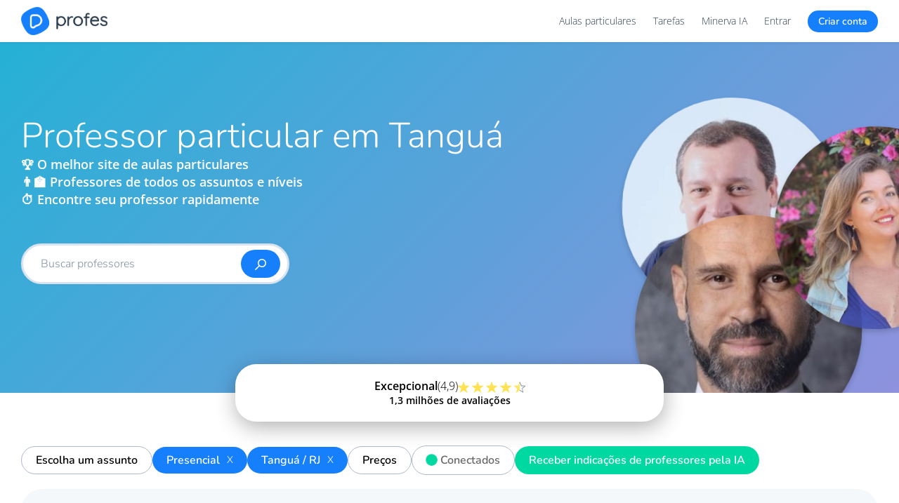

--- FILE ---
content_type: text/html; charset=utf-8
request_url: https://profes.com.br/aulas-particulares/todos-os-assuntos/tangua-rj/
body_size: 37013
content:

<!doctype html>
<html lang="pt-br">
<head>
    <meta charset="utf-8">
    <meta http-equiv="Content-Language" content="pt-br">
    <meta http-equiv="X-UA-Compatible" content="IE=edge">
    <meta http-equiv="Content-Type" content="text/html; charset=UTF-8">

    
        <meta name="viewport" content="width=device-width, initial-scale=1">
    

    <link rel="preconnect" href="//cdn.profes.com.br">
    <link rel="preconnect" href="//www.googletagmanager.com">
    <link rel="preconnect" href="//www.google-analytics.com">

    
        
            <meta name="alexaVerifyID" content="ypHITJJtQ9oms6d00E0kHsS-qfI" />
        
    

    <meta name="media_url" id="media_url" content="//cdn.profes.com.br/media/" />
    <meta name="static_url" id="static_url" content="//cdn.profes.com.br/static/7.0.88/" />
    <meta name="images-url" id="images-url" content="https://cdn.profes.com.br/img/" />
    <meta name="new-images-url" id="new-images-url" content="https://cdn.profes.com.br/images/" />
    <meta name="theme-color" content="#167FFC">

    <meta name="service-worker" content="/service-worker.js" />
    <meta name="vapid-public-key" content="BCTm6DMVBassSOYdR2aTgtxJfZu-JvrbPXbSsksGmSZw63zgN9Z0WqW6hxaen7RRNjjZOu__H4by2XzGdT7hXpA" />

    <link rel="icon" href="https://cdn.profes.com.br/favicon-336x336.png" type="image/png">

    <link rel="preload" href="https://cdn.profes.com.br/fonts/open-sans.woff2" as="font" type="font/woff2" crossorigin="anonymous">
    <link rel="preload" href="https://cdn.profes.com.br/fonts/nunito.woff2" as="font" type="font/woff2" crossorigin="anonymous">

    <link rel="preload" href="//cdn.profes.com.br/static/7.0.88/generic/fonts/portalProfes.ttf?nsf54p" as="font" type="font/ttf" crossorigin="anonymous">

    <style type="text/css">
 :root {--color-default: #000000;--color-white: #FFFFFF;--color-almost-white: #F5F8FA;--color-white-dark: #EFF2F4;--color-black: #000000;--color-gray-light: #D9E3F0;--color-gray: #AEB9C7;--color-gray-dark: #82909F;--color-gray-very-dark: #333333;--color-gray-ultra-dark: #232323;--color-blue-very-light: #DBEBFF;--color-blue-light: #57a4ff;--color-blue: #167FFC;--color-blue-medium: #1368CF;--color-blue-hard: #1C6AC6;--color-blue-dark: #2B3C4D;--color-blue-water: #00BCD4;--color-blue-oil: #009688;--color-yellow: #FFE566;--color-yellow-dark: #FFC107;--color-green-light: #CEE6B3;--color-green: #00D8A2;--color-green-dark: #009973;--color-red-light: #F99FA9;--color-red: #F54B5E;--color-red-dark: #d14107;--color-purple-light: #d47ee2;--color-purple: #9C27B0;--color-purple-dark: #673AB7;--color-violet-dark: #800ca8;--color-gold: #CEB57C;--color-orange: #FF9800;}html {font-family: sans-serif;-ms-text-size-adjust: 100%;-webkit-text-size-adjust: 100%;}html, body, div, span, applet, object, iframe, h1, h2, h3, h4, h5, h6, p, blockquote, pre, a, abbr, acronym, address, big, cite, code, del, dfn, em, img, ins, kbd, q, s, samp, small, strike, strong, sub, sup, tt, var, b, u, i, center, dl, dt, dd, ol, ul, li, fieldset, form, label, legend, table, caption, tbody, tfoot, thead, tr, th, td, article, aside, canvas, details, embed, figure, figcaption, footer, header, hgroup, menu, nav, output, ruby, section, summary, time, mark, audio, video {margin: 0;padding: 0;border: 0;font-size: 100%;font: inherit;vertical-align: baseline;}body {margin: 0;line-height: 1.618em;}*:focus {outline: 0;}article, aside, details, figcaption, figure, footer, header, hgroup, main, menu, nav, section, summary {display: block;}audio, canvas, progress, video {display: inline-block;vertical-align: baseline;}audio:not([controls]) {display: none;height: 0;}[hidden], template {display: none;}a {background-color: transparent;}a:active, a:hover {outline: 0;}abbr[title] {border-bottom: 1px dotted;}b, strong {font-weight: 600;}dfn, em {font-style: italic;}mark {background: #ff0;color: var(--color-black);}small {font-size: 80%;}sub, sup {font-size: 75%;line-height: 0;position: relative;vertical-align: baseline;}sup {top: -0.5em;}sub {bottom: -0.25em;}img {border: 0;}svg:not(:root) {overflow: hidden;}figure {margin: 1em 40px;}hr {-moz-box-sizing: content-box;-webkit-box-sizing: content-box;box-sizing: content-box;height: 0;}pre {overflow: auto;}code, kbd, pre, samp {font-family: monospace, monospace;font-size: 1em;}button, input, optgroup, select, textarea {color: inherit;font: inherit;margin: 0;}button {overflow: visible;background-color: unset;}button, select {text-transform: none;}button, html input[type="button"], input[type="reset"], input[type="submit"] {-webkit-appearance: button;cursor: pointer;}button[disabled], html input[disabled] {cursor: default;}button::-moz-focus-inner, input::-moz-focus-inner {border: 0;padding: 0;}input {line-height: normal;}input[type="checkbox"], input[type="radio"] {-webkit-box-sizing: border-box;-moz-box-sizing: border-box;box-sizing: border-box;padding: 0;}input[type="number"]::-webkit-inner-spin-button, input[type="number"]::-webkit-outer-spin-button {height: auto;}input[type="search"]::-webkit-search-cancel-button, input[type="search"]::-webkit-search-decoration {-webkit-appearance: none;}fieldset {border: 1px solid var(--color-gray);margin: 0 2px;padding: 0.35em 0.625em 0.75em;}legend {border: 0;padding: 0;}textarea {overflow: auto;}optgroup {font-weight: bold;}table {border-collapse: collapse;border-spacing: 0;}td, th {padding: 0;}* {-webkit-box-sizing: border-box;-moz-box-sizing: border-box;box-sizing: border-box;}*:before, *:after {-webkit-box-sizing: border-box;-moz-box-sizing: border-box;box-sizing: border-box;}html {font-size: 10px;-webkit-tap-highlight-color: rgba(0, 0, 0, 0);}input, button, select, textarea {font-family: inherit;font-size: inherit;line-height: inherit;}select {-moz-appearance: none;-webkit-appearance: none;text-indent: 0.01px;text-overflow: '';}select::-ms-expand {display: none;}figure {margin: 0;}img {vertical-align: middle;}blockquote, q {quotes: none;}blockquote:before, blockquote:after, q:before, q:after {content: '';content: none;}article, aside, details, figcaption, figure, footer, header, hgroup, menu, nav, section {display: block;}ol, ul {list-style: none;}@font-face {font-family: 'Open Sans';font-style: normal;font-weight: 300;font-stretch: 100%;font-display: swap;src: url(https://cdn.profes.com.br/fonts/open-sans.woff2) format('woff2');unicode-range: U+0000-00FF, U+0131, U+0152-0153, U+02BB-02BC, U+02C6, U+02DA, U+02DC, U+2000-206F, U+2074, U+20AC, U+2122, U+2191, U+2193, U+2212, U+2215, U+FEFF, U+FFFD;}@font-face {font-family: 'Open Sans';font-style: normal;font-weight: 600;font-stretch: 100%;font-display: swap;src: url(https://cdn.profes.com.br/fonts/open-sans.woff2) format('woff2');unicode-range: U+0000-00FF, U+0131, U+0152-0153, U+02BB-02BC, U+02C6, U+02DA, U+02DC, U+2000-206F, U+2074, U+20AC, U+2122, U+2191, U+2193, U+2212, U+2215, U+FEFF, U+FFFD;}@font-face {font-family: 'Open Sans';font-style: normal;font-weight: 800;font-stretch: 100%;font-display: swap;src: url(https://cdn.profes.com.br/fonts/open-sans.woff2) format('woff2');unicode-range: U+0000-00FF, U+0131, U+0152-0153, U+02BB-02BC, U+02C6, U+02DA, U+02DC, U+2000-206F, U+2074, U+20AC, U+2122, U+2191, U+2193, U+2212, U+2215, U+FEFF, U+FFFD;}@font-face {font-family: 'Nunito';font-style: normal;font-weight: 300;font-display: swap;src: url(https://cdn.profes.com.br/fonts/nunito.woff2) format('woff2');unicode-range: U+0000-00FF, U+0131, U+0152-0153, U+02BB-02BC, U+02C6, U+02DA, U+02DC, U+2000-206F, U+2074, U+20AC, U+2122, U+2191, U+2193, U+2212, U+2215, U+FEFF, U+FFFD;}@font-face {font-family: 'Nunito';font-style: normal;font-weight: 600;font-display: swap;src: url(https://cdn.profes.com.br/fonts/nunito.woff2) format('woff2');unicode-range: U+0000-00FF, U+0131, U+0152-0153, U+02BB-02BC, U+02C6, U+02DA, U+02DC, U+2000-206F, U+2074, U+20AC, U+2122, U+2191, U+2193, U+2212, U+2215, U+FEFF, U+FFFD;}@font-face {font-family: 'Nunito';font-style: normal;font-weight: 900;font-display: swap;src: url(https://cdn.profes.com.br/fonts/nunito.woff2) format('woff2');unicode-range: U+0000-00FF, U+0131, U+0152-0153, U+02BB-02BC, U+02C6, U+02DA, U+02DC, U+2000-206F, U+2074, U+20AC, U+2122, U+2191, U+2193, U+2212, U+2215, U+FEFF, U+FFFD;}body {font-family: 'Open Sans', sans-serif;font-weight: 300;font-size: 14px;line-height: 1.42857143;color: var(--color-black);background-color: var(--color-white);}::-webkit-scrollbar {width: 12px;}::-webkit-scrollbar-track {border-radius: 2em;background: var(--color-gray-light);}::-webkit-scrollbar-thumb {background: var(--color-white);margin: 1px;border-radius: 2em;border: solid 3px var(--color-gray-light);}::-webkit-scrollbar-thumb:hover {background: var(--color-gray);}.hide-scrollbar::-webkit-scrollbar {display: none;}.hide-scrollbar {-ms-overflow-style: none;}::selection {background: #1f6a8f;color: var(--color-white);}::-moz-selection {background: #1f6a8f;color: var(--color-white);}pre {background: var(--color-white-dark);padding: 13px;}p {margin-bottom: 20px;margin-top: 5px;}strong {font-weight: 600;}i {font-style: italic;}h1, h2, h3, h4, h5, h6 {color: var(--color-blue-dark);font-family: 'Nunito', sans-serif;font-weight: 300;}h1 {font-size: 50px;line-height: 57px;}h2 {font-size: 32px;line-height: 43px;}h3 {font-size: 28px;line-height: 38px;}h4 {font-size: 22px;line-height: 30px;}h5 {font-size: 18px;line-height: 26px;}h6 {font-size: 16px;line-height: 22px;}a {text-decoration: none;color: var(--color-blue);font-weight: 300;}a:hover {text-decoration: underline;}.clean-link {color: var(--color-blue-dark) !important;}.clean-link.white {color: var(--color-white) !important;}.clean-link:hover {color: var(--color-blue) !important;text-decoration: none !important;}.clean-link:hover h1, .clean-link:hover h2, .clean-link:hover h3, .clean-link:hover h4, .clean-link:hover h5, .clean-link:hover h6 {color: var(--color-blue);}a.color-inherit {color: inherit;}a.clean {color: var(--color-blue-dark);font-weight: 300;}a.clean:hover {text-decoration: none;color: var(--color-blue);}a.no-color-link {color: var(--color-blue-dark) !important;}a.no-color-link:hover {color: var(--color-blue-dark) !important;text-decoration: none !important;}a.button {text-decoration: none;}a.underline:hover {text-decoration: none;}a.disabled {pointer-events: none;}ol, ul {line-height: 25px;list-style-position: inside;}ol {list-style-type: decimal;}ol li {margin: 5px 0;}ul {list-style-type: disc;}ol li, ul li {margin: 5px 0;}table {border-collapse: collapse;border-spacing: 0;}th, td {vertical-align: middle;padding: 5px;}img {display: inline-block;max-width: 100%;height: auto;}.container {width: calc(100% - 40px);margin-left: 20px;margin-right: 20px;}@media (max-width: 767px) {.container.container-full-xs {width: 100%;margin-left: 0;margin-right: 0;}}@media (min-width: 768px) {.container {}}@media (min-width: 992px) {.container {width: calc(100% - 40px);margin-left: 20px;margin-right: 20px;}}@media (min-width: 1280px) {.container {width: 1220px;margin-right: auto;margin-left: auto;}}.row {margin-top: 10px;margin-bottom: 10px;}.col-xs-1, .col-sm-1, .col-md-1, .col-lg-1, .col-xs-2, .col-sm-2, .col-md-2, .col-lg-2, .col-xs-3, .col-sm-3, .col-md-3, .col-lg-3, .col-xs-4, .col-sm-4, .col-md-4, .col-lg-4, .col-xs-5, .col-sm-5, .col-md-5, .col-lg-5, .col-xs-6, .col-sm-6, .col-md-6, .col-lg-6, .col-xs-7, .col-sm-7, .col-md-7, .col-lg-7, .col-xs-8, .col-sm-8, .col-md-8, .col-lg-8, .col-xs-9, .col-sm-9, .col-md-9, .col-lg-9, .col-xs-10, .col-sm-10, .col-md-10, .col-lg-10, .col-xs-11, .col-sm-11, .col-md-11, .col-lg-11, .col-xs-12, .col-sm-12, .col-md-12, .col-lg-12 {position: relative;min-height: 1px;margin-left: 10px;margin-right: 10px;}.col-xs-1, .col-xs-2, .col-xs-3, .col-xs-4, .col-xs-5, .col-xs-6, .col-xs-7, .col-xs-8, .col-xs-9, .col-xs-10, .col-xs-11, .col-xs-12 {float: left;}.col-xs-12 {width: calc(100% - 20px);}.col-xs-11 {width: calc(100% * 11 / 12 - 20px);}.col-xs-10 {width: calc(100% * 5 / 6 - 20px);}.col-xs-9 {width: calc(100% * 3 / 4 - 20px);}.col-xs-8 {width: calc(100% * 2 / 3 - 20px);}.col-xs-7 {width: calc(100% * 7 / 12 - 20px);}.col-xs-6 {width: calc(100% * 1 / 2 - 20px);}.col-xs-5 {width: calc(100% * 5 / 12 - 20px);}.col-xs-4 {width: calc(100% * 1 / 3 - 20px);}.col-xs-3 {width: calc(100% * 1 / 4 - 20px);}.col-xs-2 {width: calc(100% * 1 / 6 - 20px);}.col-xs-1 {width: calc(100% * 1 / 12 - 20px);}@media (min-width: 768px) {.col-sm-1, .col-sm-2, .col-sm-3, .col-sm-4, .col-sm-5, .col-sm-6, .col-sm-7, .col-sm-8, .col-sm-9, .col-sm-10, .col-sm-11, .col-sm-12 {float: left;}.col-sm-12 {width: calc(100% - 20px);}.col-sm-11 {width: calc(100% * 11 / 12 - 20px);}.col-sm-10 {width: calc(100% * 5 / 6 - 20px);}.col-sm-9 {width: calc(100% * 3 / 4 - 20px);}.col-sm-8 {width: calc(100% * 2 / 3 - 20px);}.col-sm-7 {width: calc(100% * 7 / 12 - 20px);}.col-sm-6 {width: calc(100% * 1 / 2 - 20px);}.col-sm-5 {width: calc(100% * 5 / 12 - 20px);}.col-sm-4 {width: calc(100% * 1 / 3 - 20px);}.col-sm-3 {width: calc(100% * 1 / 4 - 20px);}.col-sm-2 {width: calc(100% * 1 / 6 - 20px);}.col-sm-1 {width: calc(100% * 1 / 12 - 20px);}}@media (min-width: 992px) {.col-md-1, .col-md-2, .col-md-3, .col-md-4, .col-md-5, .col-md-6, .col-md-7, .col-md-8, .col-md-9, .col-md-10, .col-md-11, .col-md-12 {float: left;}.col-md-12 {width: calc(100% - 20px);}.col-md-11 {width: calc(100% * 11 / 12 - 20px);}.col-md-10 {width: calc(100% * 5 / 6 - 20px);}.col-md-9 {width: calc(100% * 3 / 4 - 20px);}.col-md-8 {width: calc(100% * 2 / 3 - 20px);}.col-md-7 {width: calc(100% * 7 / 12 - 20px);}.col-md-6 {width: calc(100% * 1 / 2 - 20px);}.col-md-5 {width: calc(100% * 5 / 12 - 20px);}.col-md-4 {width: calc(100% * 1 / 3 - 20px);}.col-md-3 {width: calc(100% * 1 / 4 - 20px);}.col-md-2 {width: calc(100% * 1 / 6 - 20px);}.col-md-1 {width: calc(100% * 1 / 12 - 20px);}}@media (min-width: 1280px) {.col-lg-1, .col-lg-2, .col-lg-3, .col-lg-4, .col-lg-5, .col-lg-6, .col-lg-7, .col-lg-8, .col-lg-9, .col-lg-10, .col-lg-11, .col-lg-12 {float: left;}.col-lg-12 {width: calc(100% - 24px);margin-left: 12px;margin-right: 12px;}.col-lg-11 {width: calc(100% * 11 / 12 - 24px);margin-left: 12px;margin-right: 12px;}.col-lg-10 {width: calc(100% * 5 / 6 - 24px);margin-left: 12px;margin-right: 12px;}.col-lg-9 {width: calc(100% * 3 / 4 - 24px);margin-left: 12px;margin-right: 12px;}.col-lg-8 {width: calc(100% * 2 / 3 - 24px);margin-left: 12px;margin-right: 12px;}.col-lg-7 {width: calc(100% * 7 / 12 - 24px);margin-left: 12px;margin-right: 12px;}.col-lg-6 {width: calc(100% * 1 / 2 - 24px);margin-left: 12px;margin-right: 12px;}.col-lg-5 {width: calc(100% * 5 / 12 - 24px);margin-left: 12px;margin-right: 12px;}.col-lg-4 {width: calc(100% * 1 / 3 - 24px);margin-left: 12px;margin-right: 12px;}.col-lg-3 {width: calc(100% * 1 / 4 - 24px);margin-left: 12px;margin-right: 12px;}.col-lg-2 {width: calc(100% * 1 / 6 - 24px);margin-left: 12px;margin-right: 12px;}.col-lg-1 {width: calc(100% * 1 / 12 - 24px);margin-left: 12px;margin-right: 12px;}}.container:before, .container:after, .row:before, .row:after {content: " ";display: table;}.container:after, .row:after {clear: both;}.simple-row:after {content: "";display: table;clear: both;}.simple-col {float: left;}.font-nunito {font-family: 'Nunito', sans-serif !important;font-display: swap;}.font-open-sans {font-family: 'Open Sans', sans-serif !important;font-display: swap;}.font-weight300 {font-weight: 300 !important;}.font-weight600 {font-weight: 600 !important;}.font-weight900 {font-weight: 900 !important;}.bold {font-weight: 600 !important;}.hover-bold:hover {font-weight: 600 !important;}.hover-text-decoration-none:hover {text-decoration: none !important;}.hover-underline:hover {text-decoration: underline;}.font-size1px {font-size: 1px !important;}.font-size8px {font-size: 8px !important;}.font-size9px {font-size: 9px !important;}.font-size10px {font-size: 10px !important;}.font-size11px {font-size: 11px !important;}.font-size12px {font-size: 12px !important;}.font-size14px {font-size: 14px !important;}.font-size16px {font-size: 16px !important;}.font-size18px {font-size: 18px !important;}.font-size20px {font-size: 20px !important;}.font-size22px {font-size: 22px !important;}.font-size24px {font-size: 24px !important;}.font-size26px {font-size: 26px !important;}.font-size28px {font-size: 28px !important;}.font-size30px {font-size: 30px !important;}.font-size32px {font-size: 32px !important;}.font-size34px {font-size: 34px !important;}.font-size35px {font-size: 35px !important;}.font-size40px {font-size: 40px !important;}.font-size42px {font-size: 42px !important;}.font-size44px {font-size: 44px !important;}.font-size50px {font-size: 50px !important;}.font-size60px {font-size: 60px !important;}.font-size70px {font-size: 70px !important;}.font-size75px {font-size: 75px !important;}.font-size100px {font-size: 100px !important;}.line-height-1-5em {line-height: 1.5em;}.line-height10 {line-height: 10px;}.line-height12 {line-height: 12px;}.line-height13 {line-height: 13px;}.line-height14 {line-height: 14px;}.line-height16 {line-height: 16px;}.line-height18 {line-height: 18px;}.line-height20 {line-height: 20px;}.line-height22 {line-height: 22px;}.line-height24 {line-height: 24px;}.line-height28 {line-height: 28px;}.line-height30 {line-height: 30px;}.line-height33 {line-height: 33px;}.line-height38 {line-height: 38px;}.line-height40 {line-height: 40px;}.line-height44 {line-height: 44px;}.line-height48 {line-height: 48px;}.line-height50 {line-height: 50px;}.line-height60 {line-height: 60px;}.line-height100 {line-height: 100%;}.center {text-align: center;}.right {text-align: right;}.left {text-align: left !important;}.justify {text-align: justify !important;}.white-space-nowrap {white-space: nowrap;}.overflow-wrap-break-word {overflow-wrap: break-word;}.word-break-word {word-break: break-word;}.hidden-ellipsis-point {overflow: hidden;text-overflow: ellipsis;}.overflow-scroll {overflow: scroll !important;}.overflow-x-scroll {overflow-x: scroll !important;}.overflow-y-scroll {overflow-y: scroll !important;}.overflow-hidden {overflow: hidden !important;}.overflow-x-hidden {overflow-x: hidden !important;}.overflow-auto {overflow: auto !important;}.overflow-y-auto {overflow-y: auto !important;}.overflow-x-auto {overflow-y: auto !important;}.overflow-visible {overflow: visible !important;}.overflow-y-hover-scroll {overflow-y: hidden;}.overflow-y-hover-scroll:hover {overflow-y: scroll;}.overflow-y-hover-overlay {overflow-y: hidden;}.overflow-y-hover-overlay:hover {overflow-y: overlay;}.overflow-x-hover-overlay {overflow-x: hidden;}.overflow-x-hover-overlay:hover {overflow-x: overlay;}.inline-flex {display: inline-flex !important;}.display-flex {display: flex;}.flex-justify-flex-start {justify-content: flex-start;}.flex-justify-flex-end {justify-content: flex-end;}.flex-justify-center {justify-content: center;}.flex-justify-space-between {justify-content: space-between;}.flex-justify-space-around {justify-content: space-around;}.flex-justify-space-evenly {justify-content: space-evenly;}.flex-align-flex-start {align-items: flex-start;}.flex-align-flex-end {align-items: flex-end;}.flex-align-end {align-items: flex-end;}.flex-align-center {align-items: center;}.flex-align-stretch {align-items: stretch;}.flex-align-self-center {align-self: center;}.flex-column {flex-direction: column;}.flex-direction-column {flex-direction: column;}.flex-direction-row {flex-direction: row;}.flex-one {flex: 1;}.flex-grow-0 {flex-grow: 0;}.flex-grow-1 {flex-grow: 1;}.flex-shrink-1 {flex-shrink: 1;}.flex-shrink-0 {flex-shrink: 0;}.flex-basis-25 {flex-basis: 25%;}.flex-basis-25-10px {flex-basis: calc(25% - 10px);}.flex-basis-25-20px {flex-basis: calc(25% - 20px);}.flex-basis-50 {flex-basis: 50%;}.flex-basis-50-10px {flex-basis: calc(50% - 10px);}.flex-basis-100 {flex-basis: 100%;}.flex-wrap {flex-wrap: wrap;}.flex-flow-row {flex-flow: row;}.flex-flow-row-wrap {flex-flow: row wrap;}.display-flex-center {display: flex;justify-content: center;align-items: center;}.flex-gap3px {gap: 3px;}.flex-gap5px {gap: 5px;}.flex-gap10px {gap: 10px;}.flex-gap20px {gap: 20px;}.flex-gap30px {gap: 30px;}.flex-row-gap3px {row-gap: 3px;}.flex-row-gap5px {row-gap: 5px;}.flex-row-gap10px {row-gap: 10px;}.flex-row-gap20px {row-gap: 20px;}.flex-row-gap30px {row-gap: 30px;}.flex-column-gap5px {column-gap: 5px;}.flex-column-gap10px {column-gap: 10px;}.flex-column-gap20px {column-gap: 20px;}.flex-column-gap30px {column-gap: 30px;}.visibility-hidden {visibility: hidden;}.inline-block {display: inline-block !important;}.block {display: block !important;}.display-block {display: block !important;}.opacity-1 {opacity: 1 !important;}.display-none {display: none;}.hide {display: none !important;}.show {display: block !important;}.hidden {display: none !important;}.hover-show {display: none !important;}.hover-show.active {display: initial !important;}.hover-show-hide:hover .hover-show, .hover-show-hide:active .hover-show {display: initial !important;}.hover-show-hide:hover .hover-hide, .hover-show-hide:active .hover-hide {display: none !important;}.position-relative {position: relative;}.position-absolute {position: absolute !important;}.position-fixed {position: fixed !important;}.float-right {float: right !important;}.pull-right {float: right !important;}.pull-left {float: left !important;}.left-50px {left: -50px !important;}.left-40px {left: -40px !important;}.left-30px {left: -30px !important;}.left-20px {left: -20px !important;}.left-15px {left: -15px !important;}.left-10px {left: -10px !important;}.left-5px {left: -5px !important;}.left0 {left: 0px !important;}.left0px {left: 0px !important;}.left5px {left: 5px !important;}.left10px {left: 10px !important;}.left15px {left: 15px !important;}.left20px {left: 20px !important;}.left30px {left: 30px !important;}.left40px {left: 40px !important;}.left50px {left: 50px !important;}.left60px {left: 60px !important;}.left70px {left: 70px !important;}.left80px {left: 80px !important;}.left90px {left: 90px !important;}.left100px {left: 100px !important;}.left125px {left: 125px !important;}.left150px {left: 150px !important;}.left200px {left: 200px !important;}.left250px {left: 250px !important;}.left275px {left: 275px !important;}.left300px {left: 300px !important;}.left50 {left: 50% !important;}.top-100px {top: -100px !important;}.top-75px {top: -75px !important;}.top-70px {top: -70px !important;}.top-50px {top: -50px !important;}.top-25px {top: -25px !important;}.top-20px {top: -20px !important;}.top-15px {top: -15px !important;}.top-10px {top: -10px !important;}.top-5px {top: -5px !important;}.top-4px {top: -4px !important;}.top0 {top: 0px !important;}.top0px {top: 0px !important;}.top2px {top: 2px !important;}.top5px {top: 5px !important;}.top10px {top: 10px !important;}.top12px {top: 12px !important;}.top15px {top: 15px !important;}.top20px {top: 20px !important;}.top22px {top: 22px !important;}.top30px {top: 30px !important;}.top40px {top: 40px !important;}.top50px {top: 50px !important;}.top60px {top: 60px !important;}.top62px {top: 62px !important;}.top75px {top: 75px !important;}.top80px {top: 80px !important;}.top90px {top: 90px !important;}.top100px {top: 100px !important;}.top150px {top: 150px !important;}.top200px {top: 200px !important;}.top250px {top: 250px !important;}.top275px {top: 275px !important;}.top300px {top: 300px !important;}.top50 {top: 50% !important;}.top100 {top: 100% !important;}.top110 {top: 110% !important;}.top-100 {top: -100% !important;}.right-50px {right: -50px !important;}.right-40px {right: -40px !important;}.right-30px {right: -30px !important;}.right-25px {right: -25px !important;}.right-20px {right: -20px !important;}.right-15px {right: -15px !important;}.right-10px {right: -10px !important;}.right-5px {right: -5px !important;}.right0 {right: 0px !important;}.right0px {right: 0px !important;}.right5px {right: 5px !important;}.right10px {right: 10px !important;}.right13px {right: 13px !important;}.right15px {right: 15px !important;}.right20px {right: 20px !important;}.right30px {right: 30px !important;}.right40px {right: 40px !important;}.right50px {right: 50px !important;}.bottom-25px {bottom: -25px !important;}.bottom-20px {bottom: -20px !important;}.bottom-15px {bottom: -15px !important;}.bottom-10px {bottom: -10px !important;}.bottom-5px {bottom: -5px !important;}.bottom-4px {bottom: -4px !important;}.bottom-3px {bottom: -3px !important;}.bottom-2px {bottom: -2px !important;}.bottom0 {bottom: 0px !important;}.bottom0px {bottom: 0px !important;}.bottom5px {bottom: 5px !important;}.bottom10px {bottom: 10px !important;}.bottom15px {bottom: 15px !important;}.bottom20px {bottom: 20px !important;}.bottom30px {bottom: 30px !important;}.bottom50px {bottom: 50px !important;}.bottom100px {bottom: 100px !important;}.align-top-middle {top: 10px;left: 50%;}.align-bottom-left {bottom: 10px;left: 10px;}.align-bottom-middle {bottom: 10px;left: 50%;}.align-middle-right {top: 50%;right: 0;}.align-middle {top: 50%;left: 50%;transform: translate(-50%, -50%);}.h-align-middle {left: 50%;transform: translate(-50%, 0);}.align-bottom-left-absolute {position: absolute !important;left: 10px;bottom: 10px;}.position-absolute-top-right {position: absolute !important;right: 0px;top: 0px;}.position-absolute-top-left {position: absolute !important;left: 0px;top: 0px;}.position-absolute-bottom-right {position: absolute !important;right: 0px;bottom: 0px;}.position-absolute-bottom-left {position: absolute !important;left: 0px;bottom: 0px;}.b-position-fixed {position: fixed;bottom: 0;left: 0;}.position-fixed-bottom20 {position: fixed;bottom: 20px;left: 0;}.translate-left-50 {transform: translateX(-50%);}.translate-y50-x50 {transform: translateY(50%) translateX(50%) !important;}.translate-top50 {transform: translateY(50%) !important;}.translate-top-50 {transform: translateY(-50%);}.translate-top-100 {transform: translateY(-100%);}.bottom-left {bottom: 0;left: 0;}.v-center {position: absolute;top: 50%;transform: translate(-50%, -50%);}.v-align-top {vertical-align: top !important;}.v-align-middle {vertical-align: middle !important;}.v-align-text-bottom {vertical-align: text-bottom !important;}.middle > * {vertical-align: middle;}.z-index0 {z-index: 0;}.z-index1 {z-index: 1;}.z-index2 {z-index: 2;}.z-index3 {z-index: 3;}.z-index4 {z-index: 4;}.z-index10 {z-index: 10;}.z-index1000 {z-index: 1000;}.width1px {width: 1px !important;}.width5px {width: 5px !important;}.width10px {width: 10px !important;}.width12px {width: 12px !important;}.width15px {width: 15px !important;}.width16px {width: 16px !important;}.width17px {width: 17px !important;}.width20px {width: 20px !important;}.width21px {width: 21px !important;}.width22px {width: 22px !important;}.width24px {width: 24px !important;}.width25px {width: 25px !important;}.width30px {width: 30px !important;}.width34px {width: 34px !important;}.width40px {width: 40px !important;}.width45px {width: 45px !important;}.width50px {width: 50px !important;}.width60px {width: 60px !important;}.width65px {width: 65px !important;}.width70px {width: 70px !important;}.width75px {width: 75px !important;}.width80px {width: 80px !important;}.width90px {width: 90px !important;}.width100px {width: 100px !important;}.width120px {width: 120px !important;}.width125px {width: 125px !important;}.width130px {width: 130px !important;}.width140px {width: 140px !important;}.width150px {width: 150px !important;}.width155px {width: 155px !important;}.width160px {width: 160px !important;}.width165px {width: 165px !important;}.width175px {width: 175px !important;}.width180px {width: 180px !important;}.width185px {width: 185px !important;}.width190px {width: 190px !important;}.width200px {width: 200px !important;}.width250px {width: 250px !important;}.width280px {width: 280px !important;}.width300px {width: 300px !important;}.width320px {width: 320px !important;}.width360px {width: 360px !important;}.width400px {width: 400px !important;}.width447px {width: 447px !important;}.width475px {width: 475px !important;}.width480px {width: 480px !important;}.width485px {width: 485px !important;}.width500px {width: 500px !important;}.width600px {width: 600px !important;}.width700px {width: 700px !important;}.width800px {width: 800px !important;}.width877px {width: 877px !important;}.width900px {width: 900px !important;}.width1000px {width: 1000px !important;}.width1050px {width: 1050px !important;}.width1134px {width: 1134px !important;}.width1754px {width: 1754px !important;}.width1200px {width: 1200px !important;}.width10000px {width: 10000px !important;}.width150 {width: 150% !important;}.width110 {width: 110% !important;}.width105 {width: 105% !important;}.width100 {width: 100% !important;}.width98 {width: 98% !important;}.width95 {width: 95% !important;}.width93 {width: 93% !important;}.width90 {width: 90% !important;}.width88 {width: 88% !important;}.width85 {width: 85% !important;}.width82 {width: 82% !important;}.width80 {width: 80% !important;}.width75 {width: 75% !important;}.width70 {width: 70% !important;}.width66 {width: 66% !important;}.width65 {width: 65% !important;}.width60 {width: 60% !important;}.width50 {width: 50% !important;}.width44 {width: 44% !important;}.width40 {width: 40% !important;}.width35 {width: 35% !important;}.width33 {width: 33% !important;}.width32 {width: 32% !important;}.width31 {width: 31% !important;}.width30 {width: 30% !important;}.width28 {width: 28% !important;}.width25 {width: 25% !important;}.width23 {width: 23% !important;}.width20 {width: 20% !important;}.width18 {width: 18% !important;}.width16 {width: 16% !important;}.width15 {width: 15% !important;}.width14 {width: 14% !important;}.width12 {width: 12% !important;}.width11 {width: 11% !important;}.width10 {width: 10% !important;}.width7 {width: 7% !important;}.width0 {width: 0% !important;}.width50-50 {width: calc(50% - 50px);}.width50-75 {width: calc(50% - 75px);}.width50-100 {width: calc(50% - 100px);}.width50-200 {width: calc(50% - 200px);}.width60-40 {width: calc(60% - 40px);}.width70-400 {width: calc(70% - 400px);}.width80-40 {width: calc(80% - 40px);}.width90-40 {width: calc(90% - 40px);}.width100-10 {width: calc(100% - 10px);}.width100-20 {width: calc(100% - 20px);}.width100-25 {width: calc(100% - 25px);}.width100-30 {width: calc(100% - 30px);}.width100-40 {width: calc(100% - 40px);}.width100-45 {width: calc(100% - 45px);}.width100-48 {width: calc(100% - 48px);}.width100-50 {width: calc(100% - 50px);}.width100-60 {width: calc(100% - 60px);}.width100-65 {width: calc(100% - 65px);}.width100-70 {width: calc(100% - 70px);}.width100-75 {width: calc(100% - 75px);}.width100-80 {width: calc(100% - 80px);}.width100-90 {width: calc(100% - 90px);}.width100-100 {width: calc(100% - 100px);}.width100-120 {width: calc(100% - 120px);}.width100-150 {width: calc(100% - 150px);}.width100-160 {width: calc(100% - 160px);}.width100-175 {width: calc(100% - 175px);}.width100-200 {width: calc(100% - 200px);}.width100-250 {width: calc(100% - 250px);}.width100-300 {width: calc(100% - 300px);}.width100-400 {width: calc(100% - 400px);}.width100-485 {width: calc(100% - 485px);}.width100-500 {width: calc(100% - 500px);}.min-width10 {min-width: 10% !important;}.min-width20 {min-width: 20% !important;}.min-width30 {min-width: 30% !important;}.min-width40 {min-width: 40% !important;}.min-width50 {min-width: 50% !important;}.min-width60 {min-width: 60% !important;}.min-width70 {min-width: 70% !important;}.min-width80 {min-width: 80% !important;}.min-width90 {min-width: 90% !important;}.min-width100 {min-width: 100% !important;}.min-width0 {min-width: 0px !important;}.min-width20px {min-width: 20px !important;}.min-width140px {min-width: 140px !important;}.min-width200px {min-width: 200px !important;}.min-width250px {min-width: 250px !important;}.max-width10 {max-width: 10% !important;}.max-width20 {max-width: 20% !important;}.max-width30 {max-width: 30% !important;}.max-width40 {max-width: 40% !important;}.max-width50 {max-width: 50% !important;}.max-width60 {max-width: 60% !important;}.max-width70 {max-width: 70% !important;}.max-width80 {max-width: 80% !important;}.max-width90 {max-width: 90% !important;}.max-width100 {max-width: 100% !important;}.max-width200 {max-width: 200% !important;}.max-width175px {max-width: 175px !important;}.max-width300px {max-width: 300px !important;}.max-width400px {max-width: 400px !important;}.max-width500px {max-width: 500px !important;}.width-auto {width: auto !important;}.height0px {height: 0px !important;}.height1px {height: 1px !important;}.height2px {height: 2px !important;}.height4px {height: 4px !important;}.height5px {height: 5px !important;}.height6px {height: 6px !important;}.height8px {height: 8px !important;}.height10px {height: 10px !important;}.height12px {height: 12px !important;}.height15px {height: 15px !important;}.height16px {height: 16px !important;}.height20px {height: 20px !important;}.height24px {height: 24px !important;}.height25px {height: 25px !important;}.height30px {height: 30px !important;}.height34px {height: 34px !important;}.height35px {height: 35px !important;}.height36px {height: 36px !important;}.height40px {height: 40px !important;}.height42px {height: 42px !important;}.height48px {height: 48px !important;}.height50px {height: 50px !important;}.height60px {height: 60px !important;}.height70px {height: 70px !important;}.height75px {height: 75px !important;}.height80px {height: 80px !important;}.height90px {height: 90px !important;}.height100px {height: 100px !important;}.height110px {height: 110px !important;}.height120px {height: 120px !important;}.height125px {height: 125px !important;}.height130px {height: 130px !important;}.height135px {height: 135px !important;}.height140px {height: 140px !important;}.height150px {height: 150px !important;}.height160px {height: 160px !important;}.height175px {height: 175px !important;}.height180px {height: 180px !important;}.height192px {height: 192px !important;}.height200px {height: 200px !important;}.height210px {height: 210px !important;}.height225px {height: 225px !important;}.height240px {height: 240px !important;}.height250px {height: 250px !important;}.height275px {height: 275px !important;}.height290px {height: 290px !important;}.height300px {height: 300px !important;}.height310px {height: 310px !important;}.height315px {height: 315px !important;}.height320px {height: 320px !important;}.height350px {height: 350px !important;}.height360px {height: 360px !important;}.height375px {height: 375px !important;}.height397px {height: 397px !important;}.height400px {height: 400px !important;}.height420px {height: 420px !important;}.height440px {height: 440px !important;}.height450px {height: 450px !important;}.height475px {height: 475px !important;}.height480px {height: 480px !important;}.height500px {height: 500px !important;}.height540px {height: 540px !important;}.height550px {height: 550px !important;}.height600px {height: 600px !important;}.height620px {height: 620px !important;}.height630px {height: 630px !important;}.height650px {height: 650px !important;}.height660px {height: 660px !important;}.height661px {height: 661px !important;}.height700px {height: 700px !important;}.height720px {height: 720px !important;}.height750px {height: 750px !important;}.height780px {height: 780px !important;}.height800px {height: 800px !important;}.height850px {height: 850px !important;}.height900px {height: 900px !important;}.height940px {height: 940px !important;}.height950px {height: 950px !important;}.height1000px {height: 1000px !important;}.height1080px {height: 1080px !important;}.height1240px {height: 1240px !important;}.height5 {height: 5% !important;}.height10 {height: 10% !important;}.height15 {height: 15% !important;}.height20 {height: 20% !important;}.height25 {height: 25% !important;}.height30 {height: 30% !important;}.height35 {height: 35% !important;}.height40 {height: 40% !important;}.height45 {height: 45% !important;}.height50 {height: 50% !important;}.height55 {height: 55% !important;}.height60 {height: 60% !important;}.height65 {height: 65% !important;}.height70 {height: 70% !important;}.height75 {height: 75% !important;}.height80 {height: 80% !important;}.height85 {height: 85% !important;}.height90 {height: 90% !important;}.height95 {height: 95% !important;}.height100 {height: 100% !important;}.height110 {height: 110% !important;}.height120 {height: 120% !important;}.height35-10 {height: calc(35% - 10px);}.height40-10 {height: calc(40% - 10px);}.height40-20 {height: calc(40% - 20px);}.height40-30 {height: calc(40% - 30px);}.height40-40 {height: calc(40% - 40px);}.height50-10 {height: calc(50% - 10px);}.height50-20 {height: calc(50% - 20px);}.height50-30 {height: calc(50% - 30px);}.height50-40 {height: calc(50% - 40px);}.height50-50 {height: calc(50% - 50px);}.height50-60 {height: calc(50% - 60px);}.height60-300 {height: calc(60% - 300px);}.height60-480 {height: calc(60% - 480px);}.height65-60 {height: calc(65% - 60px);}.height100-40 {height: calc(100% - 40px);}.height100-48 {height: calc(100% - 48px);}.height100-50 {height: calc(100% - 50px);}.height100-60 {height: calc(100% - 60px);}.height100-100 {height: calc(100% - 100px);}.height100-105 {height: calc(100% - 105px);}.height100-110 {height: calc(100% - 110px);}.height100-115 {height: calc(100% - 115px);}.height100-120 {height: calc(100% - 120px);}.height100-130 {height: calc(100% - 130px);}.height100-140 {height: calc(100% - 140px);}.height100-150 {height: calc(100% - 150px);}.height100-160 {height: calc(100% - 160px);}.height100-170 {height: calc(100% - 170px);}.height100-180 {height: calc(100% - 180px);}.height100-200 {height: calc(100% - 200px);}.height100-240 {height: calc(100% - 240px);}.height-auto {height: auto !important;}.min-height0 {min-height: 0px !important;}.min-height50px {min-height: 50px !important;}.min-height60px {min-height: 60px !important;}.min-height80px {min-height: 80px !important;}.min-height100px {min-height: 100px !important;}.min-height125px {min-height: 125px !important;}.min-height150px {min-height: 150px !important;}.min-height145px {min-height: 145px !important;}.min-height200px {min-height: 200px !important;}.min-height250px {min-height: 250px !important;}.min-height280px {min-height: 280px !important;}.min-height400px {min-height: 400px !important;}.min-height450px {min-height: 450px !important;}.min-height110 {min-height: 110px !important;}.min-height300 {min-height: 300px !important;}.min-height360 {min-height: 360px !important;}.min-height500 {min-height: 500px !important;}.min-height100 {min-height: 100% !important;}.min-height-unset {min-height: unset;}.max-height40px {max-height: 40px !important;}.max-height50px {max-height: 50px !important;}.max-height60px {max-height: 60px !important;}.max-height70px {max-height: 70px !important;}.max-height100px {max-height: 100px !important;}.max-height150px {max-height: 150px !important;}.max-height200px {max-height: 200px !important;}.max-height250px {max-height: 250px !important;}.max-height300px {max-height: 300px !important;}.max-height400px {max-height: 400px !important;}.max-height500px {max-height: 500px !important;}.max-height600px {max-height: 600px !important;}.max-height60 {max-height: 60% !important;}.max-height85 {max-height: 85% !important;}.max-height90 {max-height: 90% !important;}.max-height100 {max-height: 100% !important;}.zero-margin {margin: 0 !important;}.zero-t-margin {margin-top: 0 !important;}.zero-r-margin {margin-right: 0 !important;}.zero-b-margin {margin-bottom: 0 !important;}.zero-l-margin {margin-left: 0 !important;}.zero-v-margin {margin-top: 0 !important;margin-bottom: 0 !important;}.margin10 {margin: 10px !important;}.v-margin2 {margin-top: 2px !important;margin-bottom: 2px !important;}.v-margin3 {margin-top: 3px !important;margin-bottom: 3px !important;}.v-margin5 {margin-top: 5px !important;margin-bottom: 5px !important;}.v-margin10 {margin-top: 10px !important;margin-bottom: 10px !important;}.v-margin {margin-top: 20px !important;margin-bottom: 20px !important;}.v-margin25 {margin-top: 25px !important;margin-bottom: 25px !important;}.v-margin30 {margin-top: 30px !important;margin-bottom: 30px !important;}.v-margin50 {margin-top: 50px !important;margin-bottom: 50px !important;}.v-margin100 {margin-top: 100px !important;margin-bottom: 100px !important;}.h-less-margin15 {margin-left: -15px !important;margin-right: -15px !important;}.h-less-margin10 {margin-left: -10px !important;margin-right: -10px !important;}.h-less-margin {margin-left: -20px !important;margin-right: -20px !important;}.h-less-margin30 {margin-left: -30px !important;margin-right: -30px !important;}.h-less-margin40 {margin-left: -40px !important;margin-right: -40px !important;}.h-less-margin1 {margin-left: -1px !important;margin-right: -1px !important;}.h-margin-22 {margin-left: -22px !important;margin-right: -22px !important;}.h-margin-20 {margin-left: -20px !important;margin-right: -20px !important;}.h-margin2 {margin-left: 2px !important;margin-right: 2px !important;}.h-margin3 {margin-left: 3px !important;margin-right: 3px !important;}.h-margin5 {margin-left: 5px;margin-right: 5px;}.h-margin10 {margin-left: 10px;margin-right: 10px;}.h-margin15 {margin-left: 15px;margin-right: 15px;}.h-margin {margin-left: 20px;margin-right: 20px;}.h-margin100 {margin-left: 100px;margin-right: 100px;}.h-margin2perc {margin-left: 2% !important;margin-right: 2% !important;}.t-less-margin300 {margin-top: -300px !important;}.t-less-margin250 {margin-top: -250px !important;}.t-less-margin661 {margin-top: -661px !important;}.t-less-margin100 {margin-top: -100px !important;}.t-margin80-minus {margin-top: -80px !important;}.t-less-margin75 {margin-top: -75px !important;}.t-less-margin70 {margin-top: -70px !important;}.t-less-margin65 {margin-top: -65px !important;}.t-less-margin60 {margin-top: -60px !important;}.t-less-margin50 {margin-top: -50px !important;}.t-less-margin40 {margin-top: -40px !important;}.t-less-margin30 {margin-top: -30px !important;}.t-margin20-minus {margin-top: -20px !important;}.t-less-margin {margin-top: -20px !important;}.t-margin-20 {margin-top: -20px !important;}.t-less-margin15 {margin-top: -15px !important;}.t-less-margin10 {margin-top: -10px !important;}.t-less-margin5 {margin-top: -5px !important;}.t-less-margin2 {margin-top: -2px !important;}.t-less-margin1 {margin-top: -1px !important;}.t-margin2 {margin-top: 2px !important;}.t-margin3 {margin-top: 3px !important;}.t-margin4 {margin-top: 4px !important;}.t-margin5 {margin-top: 5px !important;}.t-margin6 {margin-top: 6px !important;}.t-margin7 {margin-top: 7px !important;}.t-margin8 {margin-top: 8px !important;}.t-margin9 {margin-top: 9px !important;}.t-margin10 {margin-top: 10px !important;}.t-margin11 {margin-top: 11px !important;}.t-margin15 {margin-top: 15px !important;}.t-margin {margin-top: 20px !important;}.t-margin25 {margin-top: 25px !important;}.t-margin30 {margin-top: 30px !important;}.t-margin40 {margin-top: 40px !important;}.t-margin50 {margin-top: 50px !important;}.t-margin60 {margin-top: 60px !important;}.t-margin65 {margin-top: 65px !important;}.t-margin70 {margin-top: 70px !important;}.t-margin75 {margin-top: 75px !important;}.t-margin90 {margin-top: 90px !important;}.t-margin100 {margin-top: 100px !important;}.t-margin130 {margin-top: 130px !important;}.t-margin150 {margin-top: 150px !important;}.t-margin175 {margin-top: 175px !important;}.t-margin180 {margin-top: 180px !important;}.t-margin200 {margin-top: 200px !important;}.t-margin210 {margin-top: 210px !important;}.r-less-margin50 {margin-right: -50px !important;}.r-less-margin40 {margin-right: -40px !important;}.r-less-margin25 {margin-right: -25px;}.r-less-margin {margin-right: -20px !important;}.r-less-margin15 {margin-right: -15px !important;}.r-margin10-minus {margin-right: -10px;}.r-less-margin10 {margin-right: -10px;}.r-less-margin5 {margin-right: -5px;}.r-less-margin4 {margin-right: -4px;}.r-margin1 {margin-right: 1px !important;}.r-margin2 {margin-right: 2px !important;}.r-margin3 {margin-right: 3px;}.r-margin5 {margin-right: 5px;}.r-margin10 {margin-right: 10px;}.r-margin {margin-right: 20px;}.r-margin30 {margin-right: 30px;}.r-margin50 {margin-right: 50px !important;}.b-less-margin10 {margin-bottom: -10px !important;}.b-less-margin14 {margin-bottom: -14px !important;}.b-less-margin15 {margin-bottom: -15px !important;}.b-less-margin20 {margin-bottom: -20px !important;}.b-less-margin100 {margin-bottom: -100px !important;}.b-margin2 {margin-bottom: 2px !important;}.b-margin5 {margin-bottom: 5px !important;}.b-margin8 {margin-bottom: 8px !important;}.b-margin10 {margin-bottom: 10px !important;}.b-margin {margin-bottom: 20px !important;}.b-margin25 {margin-bottom: 25px !important;}.b-margin30 {margin-bottom: 30px !important;}.b-margin40 {margin-bottom: 40px !important;}.b-margin50 {margin-bottom: 50px !important;}.b-margin60 {margin-bottom: 60px !important;}.b-margin75 {margin-bottom: 75px !important;}.b-margin80 {margin-bottom: 80px !important;}.b-margin100 {margin-bottom: 100px !important;}.b-margin150 {margin-bottom: 150px !important;}.b-margin300 {margin-bottom: 300px !important;}.b-margin500 {margin-bottom: 500px !important;}.b-margin1000 {margin-bottom: 1000px !important;}.l-less-margin80 {margin-left: -80px;}.l-less-margin60 {margin-left: -60px;}.l-less-margin50 {margin-left: -50px;}.l-less-margin40 {margin-left: -40px;}.l-less-margin25 {margin-left: -25px;}.l-less-margin {margin-left: -20px !important;}.l-less-margin10 {margin-left: -10px !important;}.l-less-margin5 {margin-left: -5px;}.l-less-margin4 {margin-left: -4px;}.l-less-margin3 {margin-left: -3px;}.l-margin2 {margin-left: 2px !important;}.l-margin3 {margin-left: 3px;}.l-margin5 {margin-left: 5px !important;}.l-margin8 {margin-left: 8px !important;}.l-margin10 {margin-left: 10px !important;}.l-margin15 {margin-left: 15px !important;}.l-margin {margin-left: 20px !important;}.l-margin25 {margin-left: 25px;}.l-margin30 {margin-left: 30px;}.l-margin35 {margin-left: 35px;}.l-margin50 {margin-left: 50px;}.l-margin100 {margin-left: 100px;}.l-margin105 {margin-left: 105px !important;}.margin-left-auto {margin-left: auto !important;}.margin-right-auto {margin-right: auto !important;}.h-margin-auto {margin-left: auto !important;margin-right: auto !important;}.h-margin10perc {margin-left: 10% !important;margin-right: 10% !important;}.zero-padding {padding: 0 !important;}.zero-t-padding {padding-top: 0 !important;}.zero-r-padding {padding-right: 0 !important;}.zero-l-padding {padding-left: 0 !important;}.zero-h-padding {padding-left: 0 !important;padding-right: 0 !important;}.zero-v-padding {padding-top: 0 !important;padding-bottom: 0 !important;}.t-less-padding {padding-top: -20px !important;}.t-padding5 {padding-top: 5px !important;}.t-padding7 {padding-top: 7px !important;}.t-padding8 {padding-top: 8px !important;}.t-padding9 {padding-top: 9px !important;}.t-padding10 {padding-top: 10px !important;}.t-padding12 {padding-top: 12px !important;}.t-padding13 {padding-top: 13px !important;}.t-padding15 {padding-top: 15px !important;}.t-padding {padding-top: 20px !important;}.t-padding30 {padding-top: 30px !important;}.t-padding40 {padding-top: 40px !important;}.t-padding50 {padding-top: 50px !important;}.t-padding70 {padding-top: 70px !important;}.t-padding75 {padding-top: 75px !important;}.t-padding80 {padding-top: 80px !important;}.t-padding90 {padding-top: 90px !important;}.t-padding100 {padding-top: 100px !important;}.t-padding130 {padding-top: 130px !important;}.t-padding150 {padding-top: 150px !important;}.t-padding200 {padding-top: 200px !important;}.t-padding300 {padding-top: 300px !important;}.t-padding380 {padding-top: 380px !important;}.r-padding5 {padding-right: 5px !important;}.r-padding10 {padding-right: 10px !important;}.r-padding15 {padding-right: 15px !important;}.r-padding16 {padding-right: 16px !important;}.r-padding {padding-right: 20px !important;}.r-padding30 {padding-right: 30px !important;}.r-padding40 {padding-right: 40px !important;}.r-padding50 {padding-right: 50px !important;}.r-padding100 {padding-right: 100px !important;}.b-padding5 {padding-bottom: 5px !important;}.b-padding10 {padding-bottom: 10px !important;}.b-padding15 {padding-bottom: 15px !important;}.b-padding16 {padding-bottom: 16px !important;}.b-padding {padding-bottom: 20px !important;}.b-padding30 {padding-bottom: 30px !important;}.b-padding50 {padding-bottom: 50px !important;}.b-padding75 {padding-bottom: 75px !important;}.b-padding100 {padding-bottom: 100px !important;}.b-padding200 {padding-bottom: 200px !important;}.b-padding500 {padding-bottom: 500px !important;}.b-padding1000 {padding-bottom: 1000px !important;}.l-padding5 {padding-left: 5px !important;}.l-padding10 {padding-left: 10px !important;}.l-padding15 {padding-left: 15px !important;}.l-padding16 {padding-left: 16px !important;}.l-padding {padding-left: 20px !important;}.l-padding25 {padding-left: 25px !important;}.l-padding30 {padding-left: 30px !important;}.l-padding40 {padding-left: 40px !important;}.l-padding50 {padding-left: 50px !important;}.v-padding0px {padding-top: 0px !important;padding-bottom: 0px !important;}.v-padding2 {padding-top: 2px !important;padding-bottom: 2px !important;}.v-padding3 {padding-top: 3px !important;padding-bottom: 3px !important;}.v-padding5 {padding-top: 5px !important;padding-bottom: 5px !important;}.v-padding6 {padding-top: 6px !important;padding-bottom: 6px !important;}.v-padding8 {padding-top: 8px !important;padding-bottom: 8px !important;}.v-padding9 {padding-top: 9px !important;padding-bottom: 9px !important;}.v-padding10 {padding-top: 10px !important;padding-bottom: 10px !important;}.v-padding12 {padding-top: 12px !important;padding-bottom: 12px !important;}.v-padding13 {padding-top: 13px !important;padding-bottom: 13px !important;}.v-padding15 {padding-top: 15px !important;padding-bottom: 15px !important;}.v-padding {padding-top: 20px !important;padding-bottom: 20px !important;}.v-padding30 {padding-top: 30px !important;padding-bottom: 30px !important;}.v-padding40 {padding-top: 40px !important;padding-bottom: 40px !important;}.v-padding50 {padding-top: 50px !important;padding-bottom: 50px !important;}.v-padding60 {padding-top: 60px !important;padding-bottom: 60px !important;}.v-padding70 {padding-top: 70px !important;padding-bottom: 70px !important;}.v-padding75 {padding-top: 75px !important;padding-bottom: 75px !important;}.v-padding80 {padding-top: 80px !important;padding-bottom: 80px !important;}.h-padding0px {padding-left: 0px !important;padding-right: 0px !important;}.h-padding5 {padding-left: 5px !important;padding-right: 5px !important;}.h-padding6 {padding-left: 6px !important;padding-right: 6px !important;}.h-padding8 {padding-left: 8px !important;padding-right: 8px !important;}.h-padding10 {padding-left: 10px !important;padding-right: 10px !important;}.h-padding13 {padding-left: 13px !important;padding-right: 13px !important;}.h-padding15 {padding-left: 15px !important;padding-right: 15px !important;}.h-padding {padding-left: 20px !important;padding-right: 20px !important;}.h-padding30 {padding-left: 30px !important;padding-right: 30px !important;}.h-padding40 {padding-left: 40px !important;padding-right: 40px !important;}.h-padding50 {padding-left: 50px !important;padding-right: 50px !important;}.h-padding100 {padding-left: 100px !important;padding-right: 100px !important;}.h-padding160 {padding-left: 160px !important;padding-right: 160px !important;}.h-padding5perc {padding-left: 5% !important;padding-right: 5% !important;}.border {border-style: solid !important;border-width: 1px !important;border-color: var(--color-gray-light) !important;}.hover-border:hover {border: solid 1px var(--color-gray-light);}.border-solid {border-style: solid !important;}.border-dashed {border-style: dashed !important;}.border-dotted {border-style: dotted !important;}.hover-border-solid:hover {border-style: solid !important;}.hover-border-dashed:hover {border-style: dashed !important;}.hover-border-dotted:hover {border-style: dotted !important;}.border-none {border: none !important;}.t-border {border-top: solid 1px var(--color-gray-light);}.r-border {border-right: solid 1px var(--color-gray-light);}.b-border {border-bottom: solid 1px var(--color-gray-light);}.l-border {border-left: solid 1px var(--color-gray-light);}.v-border {border-top: solid 1px var(--color-gray-light);border-bottom: solid 1px var(--color-gray-light);}.border-size-2 {border-width: 2px !important;}.border-size-3 {border-width: 3px !important;}.border-size-4 {border-width: 4px !important;}.border-size-5 {border-width: 5px !important;}.border-size-7 {border-width: 7px !important;}.focus-border-size-3:focus {border-width: 3px !important;}.border-width3 {border-width: 3px !important;}.b-border-width3 {border-bottom-width: 3px !important;}.t-border-none {border-top: none !important;}.b-border-none {border-bottom: none !important;}.border-radius-zero {border-radius: 0 !important;}.border-radius2px {border-radius: 2px !important;}.border-radius3px {border-radius: 3px !important;}.border-radius5px {border-radius: 5px !important;}.t-border-radius5px {border-radius: 5px 5px 0 0;}.r-border-radius5px {border-radius: 0 5px 5px 0;}.b-border-radius5px {border-radius: 0 0 5px 5px;}.l-border-radius5px {border-radius: 5px 0 0 5px;}.t-l-border-radius5px {border-radius: 5px 0 0 0;}.t-r-border-radius5px {border-radius: 0 5px 0 0;}.b-l-border-radius5px {border-radius: 0 0 0 5px;}.b-r-border-radius5px {border-radius: 0 0 5px 0;}.border-radius {border-radius: 15px !important;}.t-border-radius {border-radius: 15px 15px 0 0;}.r-border-radius {border-radius: 0 15px 15px 0;}.b-border-radius {border-radius: 0 0 15px 15px;}.l-border-radius {border-radius: 15px 0 0 15px;}.t-l-border-radius {border-radius: 15px 0 0 0;}.t-r-border-radius {border-radius: 0 15px 0 0;}.b-l-border-radius {border-radius: 0 0 0 15px;}.b-r-border-radius {border-radius: 0 0 15px 0;}.border-top-left-radius {border-top-left-radius: 15px;}.border-top-right-radius {border-top-right-radius: 15px;}.border-bottom-right-radius {border-bottom-right-radius: 15px;}.border-bottom-left-radius {border-bottom-left-radius: 15px;}.t-border-radius30px {border-radius: 30px 30px 0 0;}.border-radius30px {border-radius: 30px !important;}.b-border-radius30px {border-radius: 0 0 30px 30px;}.border-radius-round {border-radius: 1000px !important;}.border-radius-circle {border-radius: 50%;}.hover-border-radius:hover {border-radius: 15px;}.color-default {color: var(--color-default) !important;}.border-color-default {border-color: var(--color-black) !important;}.border-color-color-default {border-color: var(--color-black) !important;}.hover-border-color-color-default:hover {border-color: var(--color-black) !important;}.white {color: var(--color-white) !important;}.bg-white {background-color: var(--color-white) !important;}.bg-white-trans {background: rgba(255, 255, 255, 0.3) !important;}.bg-white-trans50 {background: rgba(255, 255, 255, 0.5) !important;}.bg-white-trans75 {background: rgba(255, 255, 255, 0.75) !important;}.bg-white-trans85 {background: rgba(255, 255, 255, 0.85) !important;}.bg-white-trans80 {background: rgba(255, 255, 255, 0.8) !important;}.border-white {border-color: var(--color-white) !important;}.border-color-white {border-color: var(--color-white) !important;}.border-right-color-white {border-right-color: var(--color-white) !important;}.hover-bg-white:hover {background: var(--color-white) !important;}.white-transparent-10 {color: rgba(255, 255, 255, 0.1) !important;}.hover-white:hover {color: var(--color-white) !important;}.hover-white:hover .blue {color: var(--color-white) !important;}.bg-almost-white {background-color: var(--color-almost-white) !important;}.hover-bg-almost-white:hover {background: var(--color-almost-white) !important;}.white-dark {color: var(--color-white-dark) !important;}.bg-white-dark {background: var(--color-white-dark) !important;}.border-color-white-dark {border-color: var(--color-white-dark) !important;}.hover-bg-white-dark:hover {background: var(--color-white-dark) !important;}.hover-white-dark:hover {color: var(--color-white-dark) !important;}.bg-black {background: var(--color-black) !important;}.bg-black-new {background: #212326 !important;}.bg-black-new2 {background: #1b1d21 !important;}.bg-black-trans {background: rgba(0, 0, 0, 0.3) !important;}.bg-black-trans20 {background: rgba(0, 0, 0, 0.2) !important;}.bg-black-trans50 {background: rgba(0, 0, 0, 0.5) !important;}.gray {color: var(--color-gray) !important;}.bg-gray {background: var(--color-gray) !important;}.border-gray {border: solid 1px var(--color-gray) !important;}.border-color-gray {border-color: var(--color-gray) !important;}.hover-bg-gray:hover {background: var(--color-gray) !important;}.hover-gray:hover {color: var(--color-gray) !important;}.hover-border-color-gray:hover {border-color: var(--color-gray) !important;}.gray-light {color: var(--color-gray-light) !important;}.bg-gray-light {background: var(--color-gray-light) !important;}.border-gray-light {border: solid 1px var(--color-gray-light) !important;}.border-color-gray-light {border-color: var(--color-gray-light) !important;}.hover-gray-light:hover {color: var(--color-gray-light) !important;}.hover-bg-gray-light:hover {background: var(--color-gray-light) !important;}.bg-gray-light-patterns {background: url('https://cdn.profes.com.br/img/pattern_cinza_medio.png');}.gray-dark {color: var(--color-gray-dark) !important;}.bg-gray-dark {background: var(--color-gray-dark) !important;}.border-gray-dark {border-color: var(--color-gray-dark) !important;}.border-color-gray-dark {border-color: var(--color-gray-dark) !important;}.hover-gray-dark:hover {color: var(--color-gray-dark) !important;}.hover-bg-gray-dark:hover {background: var(--color-gray-dark) !important;}.border-color-gray-dark {border-color: var(--color-gray-dark) !important;}.hover-border-color-gray-dark:hover {border-color: var(--color-gray-dark) !important;}.gray-very-dark {color: var(--color-gray-very-dark) !important;}.bg-gray-very-dark {background: var(--color-gray-very-dark) !important;}.border-color-gray-very-dark {border-color: var(--color-gray-very-dark) !important;}.hover-bg-gray-very-dark:hover {background: var(--color-gray-very-dark) !important;}.hover-gray-very-dark:hover {color: var(--color-gray-very-dark) !important;}.gray-ultra-dark {color: var(--color-gray-ultra-dark) !important;}.bg-gray-ultra-dark {background: var(--color-gray-ultra-dark) !important;}.border-color-gray-ultra-dark {border-color: var(--color-gray-ultra-dark) !important;}.hover-bg-gray-ultra-dark:hover {background: var(--color-gray-ultra-dark) !important;}.hover-gray-ultra-dark:hover {color: var(--color-gray-ultra-dark) !important;}.blue {color: var(--color-blue) !important;}.bg-blue {background: var(--color-blue) !important;}.border-blue {border-color: var(--color-blue) !important;}.border-color-blue {border-color: var(--color-blue) !important;}.bg-blue-trans {background-color: rgba(22, 127, 252, 0.2) !important;}.bg-blue-trans50 {background-color: rgba(22, 127, 252, 0.5) !important;}.bg-blue-trans80 {background-color: rgba(22, 127, 252, 0.8) !important;}.hover-blue:hover {color: var(--color-blue) !important;}.hover-blue:hover > span {color: var(--color-blue) !important;}.hover-bg-blue:hover {background: var(--color-blue) !important;}.hover-border-blue:hover {border-color: var(--color-blue) !important;}.hover-border-color-blue:hover {border-color: var(--color-blue) !important;}.active-blue:active {color: var(--color-blue) !important;}.active-border-color-blue:active {border-color: var(--color-blue) !important;}.blue-medium {color: var(--color-blue-medium) !important;}.bg-blue-medium {background: var(--color-blue-medium) !important;}.border-color-blue-medium {border-color: var(--color-blue-medium) !important;}.hover-bg-blue-medium:hover {background: var(--color-blue-medium) !important;}.active-bg-blue-medium:active {background: var(--color-blue-medium) !important;}.blue-light {color: var(--color-blue-light) !important;}.bg-blue-light {background: var(--color-blue-light) !important;}.hover-blue-light:hover {color: var(--color-blue-light) !important;}.hover-bg-blue-light:hover {background: var(--color-blue-light) !important;}.blue-very-light {color: var(--color-blue-very-light) !important;}.bg-blue-very-light {background: var(--color-blue-very-light) !important;}.hover-blue-very-light:hover {color: var(--color-blue-very-light) !important;}.hover-bg-blue-very-light:hover {background: var(--color-blue-very-light) !important;}.blue-dark {color: var(--color-blue-dark) !important;}.bg-blue-dark {background: var(--color-blue-dark) !important;}.border-color-blue-dark {border-color: var(--color-blue-dark) !important;}.hover-blue-dark:hover {color: var(--color-blue-dark) !important;}.hover-blue-dark:hover > span {color: var(--color-blue-dark) !important;}.hover-bg-blue-dark:hover {background: var(--color-blue-dark) !important;}.hover-border-color-blue-dark:hover {border-color: var(--color-blue-dark) !important;}.bg-blue-hard {background-color: var(--color-blue-hard) !important;}.hover-bg-blue-hard:hover {background: var(--color-blue-hard) !important;}.blue-water {color: var(--color-blue-water) !important;}.bg-blue-water {background-color: var(--color-blue-water) !important;}.border-blue-water {border-color: var(--color-blue-water) !important;}.border-color-blue-water {border-color: var(--color-blue-water) !important;}.bg-blue-water-trans {background-color: rgba(0, 188, 212, 0.2) !important;}.blue-oil {color: var(--color-blue-oil) !important;}.bg-blue-oil {background-color: var(--color-blue-oil) !important;}.border-blue-oil {border-color: var(--color-blue-oil) !important;}.border-color-blue-oil {border-color: var(--color-blue-oil) !important;}.bg-blue-oil-trans {background-color: rgba(0, 150, 136, 0.2) !important;}.green {color: var(--color-green) !important;}.bg-green {background: var(--color-green) !important;}.border-green {border-color: var(--color-green) !important;}.border-color-green {border-color: var(--color-green) !important;}.bg-green-trans {background-color: rgba(0, 216, 162, 0.2) !important;}.hover-green:hover {color: var(--color-green) !important;}.hover-green:hover [class^="icon_"] {color: var(--color-green) !important;}.hover-bg-green:hover {background: var(--color-green) !important;}.hover-border-green:hover {border-color: var(--color-green) !important;}.hover-border-color-green:hover {border-color: var(--color-green) !important;}.green-light {color: var(--color-green-light) !important;}.bg-green-light {background: var(--color-green-light) !important;}.hover-green-light:hover {color: var(--color-green-light) !important;}.hover-green-light:hover [class^="icon_"] {color: var(--color-green-light) !important;}.hover-bg-green-light:hover {background: var(--color-green-light) !important;}.red-light {color: var(--color-red-light) !important;}.bg-red-light {background: var(--color-red-light) !important;}.border-red-light {border-color: var(--color-red-light) !important;}.b-border-red-light {border-bottom-color: var(--color-red-light) !important;}.border-color-red-light {border-color: var(--color-red-light) !important;}.hover-red-light:hover {color: var(--color-red-light) !important;}.hover-bg-red-light:hover {background: var(--color-red-light) !important;}.hover-border-red-light:hover {border-color: var(--color-red-light) !important;}.hover-border-color-red-light:hover {border-color: var(--color-red-light) !important;}.red {color: var(--color-red) !important;}.bg-red {background: var(--color-red) !important;}.border-red {border-color: var(--color-red) !important;}.b-border-red {border-bottom-color: var(--color-red) !important;}.border-color-red {border-color: var(--color-red) !important;}.hover-red:hover {color: var(--color-red) !important;}.hover-bg-red:hover {background: var(--color-red) !important;}.hover-border-red:hover {border-color: var(--color-red) !important;}.hover-border-color-red:hover {border-color: var(--color-red) !important;}.bg-red-dark {background: var(--color-red-dark) !important;}.gold {color: var(--color-gold) !important;}.bg-gold {background-color: var(--color-gold) !important;}.hover-bg-gold:hover {background-color: var(--color-gold) !important;}.border-gold {border-color: var(--color-gold) !important;}.border-color-gold {border-color: var(--color-gold) !important;}.hover-border-color-gold:hover {border-color: var(--color-gold) !important;}.yellow {color: var(--color-yellow) !important;}.bg-yellow {background: var(--color-yellow) !important;}.border-yellow {border-color: var(--color-yellow) !important;}.border-color-yellow {border-color: var(--color-yellow) !important;}.border-top-yellow {border-top-color: var(--color-yellow) !important;}.border-right-yellow {border-right-color: var(--color-yellow) !important;}.border-bottom-yellow {border-bottom-color: var(--color-yellow) !important;}.border-left-yellow {border-left-color: var(--color-yellow) !important;}.hover-yellow:hover {color: var(--color-yellow) !important;}.hover-bg-yellow:hover {background: var(--color-yellow) !important;}.hover-border-color-yellow:hover {border-color: var(--color-yellow) !important;}.yellow-dark {color: var(--color-yellow-dark) !important;}.bg-yellow-dark {background-color: var(--color-yellow-dark) !important;}.bg-yellow-dark-trans {background-color: rgba(255, 193, 7, 0.2) !important;}.border-color-yellow-dark {border-color: var(--color-yellow-dark) !important;}.border-yellow-dark {border-color: var(--color-yellow-dark) !important;}.orange {color: var(--color-orange) !important;}.bg-orange {background-color: var(--color-orange) !important;}.border-orange {border-color: var(--color-orange) !important;}.border-color-orange {border-color: var(--color-orange) !important;}.hover-border-color-orange:hover {border-color: var(--color-orange) !important;}.bg-orange-trans {background-color: rgba(255, 152, 0, 0.2) !important;}.hover-orange:hover {color: var(--color-orange) !important;}.purple {color: var(--color-purple) !important;}.bg-purple {background-color: var(--color-purple) !important;}.border-purple {border-color: var(--color-purple) !important;}.border-color-purple {border-color: var(--color-purple) !important;}.bg-purple-trans {background-color: rgba(156, 39, 176, 0.2) !important;}.bg-purple-dark {background-color: var(--color-purple-dark) !important;}.border-purple-dark {border-color: var(--color-purple-dark) !important;}.border-color-purple-dark {border-color: var(--color-purple-dark) !important;}.bg-purple-dark-trans {background-color: rgba(103, 58, 183, 0.2) !important;}.violet-dark {color: var(--color-violet-dark) !important;}.hover-violet-dark:hover {color: var(--color-violet-dark);}.bg-violet-dark {background-color: var(--color-violet-dark);}.hover-bg-violet-dark:hover {background-color: var(--color-violet-dark);}.border-top-violet-dark {border-top-color: var(--color-violet-dark);}.border-bottom-violet-dark {border-bottom-color: var(--color-violet-dark);}.bg-colorful-gradient-animated {background: linear-gradient(-45deg, var(--color-purple-light), var(--color-blue-water), var(--color-blue-light));background-size: 400% 400%;animation: gradient 10s ease infinite;}@keyframes gradient {0% {background-position: 0% 50%;}50% {background-position: 100% 50%;}100% {background-position: 0% 50%;}}input, textarea {font-family: 'Nunito', sans-serif;color: var(--color-default);border: solid 1px var(--color-gray-light);border-radius: 30px;font-size: 16px;padding: 10px 15px;min-width: 60px;}input {vertical-align: middle;}input:focus {border-color: var(--color-blue);}textarea {min-height: 48px;}input[type=checkbox]:not(old), input[type=radio]:not(old){width: 0;height: 0;opacity: 0;float: left;min-width: 0px;min-height: 0px;display: none;}input[type=checkbox]:not(old) + label {display: inline-block;cursor: pointer;}input[type=checkbox]:not(old) + label::before {content: '';display: inline-block;vertical-align: middle;width: 18px;height: 18px;margin-right: 5px;background-image: url('https://cdn.profes.com.br/img/forms/sprite.png');background-position: 0px 0px;background-repeat: no-repeat;line-height: 18px;}input[type=checkbox]:not(old):checked + label::before, input[type=checkbox]:not(old):checked + label:hover::before {background-position : 0px -36px;}input[type=checkbox]:not(old):disabled + label::before, input[type=checkbox]:not(old):disabled + label:hover::before {background-position : 0px -55px;cursor: default;}input[type=checkbox]:not(old) + label:hover::before {background-position : 0px -18px;cursor: pointer;}input[type=checkbox]:not(old) + label.hover-border-color-blue:hover, input[type=checkbox]:not(old):checked + label.hover-border-color-blue {border-color: var(--color-blue) !important;}input[type=checkbox]:not(old) + label.hover-color-blue:hover, input[type=checkbox]:not(old):checked + label.hover-color-blue {color: var(--color-blue);}input[type=radio]:not(old) + label {display: inline-block;margin-left: -17px;padding-left: 20px;background: url('https://cdn.profes.com.br/img/forms/sprite.png') 0px -72px no-repeat;line-height: 19px;}input[type=radio]:not(old):checked + label, input[type=radio]:not(old):checked + label:hover {background-position : 0 -110px;}input[type=radio]:not(old):disabled + label, input[type=radio]:not(old):disabled + label:hover {background-position : 0 -131px;cursor: default;}input[type=radio]:not(old) + label:hover {background-position : 0px -91px;cursor: pointer;}.focus-within-border-blue:focus-within {border-color: var(--color-blue) !important;}.focus-within-border-size-3:focus-within {border-width: 3px !important;}::-webkit-input-placeholder {color: var(--color-gray-dark);}:-moz-placeholder {color: var(--color-gray-dark);}::-moz-placeholder {color: var(--color-gray-dark);}:-ms-input-placeholder {color: var(--color-gray-dark);}::-ms-input-placeholder {color: var(--color-gray-dark);}.placeholder-color-white::-webkit-input-placeholder {color: var(--color-white) !important;opacity: 1;}.placeholder-color-white:-moz-placeholder {color: var(--color-white) !important;opacity: 1;}.placeholder-color-white::-moz-placeholder {color: var(--color-white) !important;opacity: 1;}.placeholder-color-white:-ms-input-placeholder {color: var(--color-white) !important;opacity: 1;}.placeholder-color-white::-ms-input-placeholder {color: var(--color-white) !important;opacity: 1;}.styled-select {height: 40px;background: var(--color-white);border-radius: 30px;border: solid 1px var(--color-gray-light);position: relative;padding-right: 30px;color: var(--color-default);}.styled-select.styled-select-small {height: 30px;margin-top: 5px;}.styled-select.styled-select-big::after {top: 18px;}.styled-select.styled-select-small::after {top: 5px;}.styled-select select {width:110%;background-color:transparent;background-image:none;-webkit-appearance: none;border:none;box-shadow:none;padding-left: 15px;height: 100%;cursor: pointer;position: relative;z-index: 1;font-family: 'Open Sans', sans-serif;}.styled-select select option {color: black;font-style: normal;}.radio-multiple .radio-mult {display: inline-block;vertical-align: top;position: relative;margin-right: 10px;margin-bottom: 20px;width: calc(100% - 13px);text-align: center;}.radio-multiple .radio-mult:last-child {}.radio-multiple.radio-mult1 .radio-mult {width: calc(100% - 13px);}.radio-multiple.radio-mult2 .radio-mult {width: calc(50% - 13px);}.radio-multiple.radio-mult3 .radio-mult {width: calc(33% - 13px);}.radio-multiple.radio-mult4 .radio-mult {width: calc(25% - 13px);}.radio-multiple.radio-mult5 .radio-mult {width: calc(20% - 13px);}.radio-multiple.radio-mult6 .radio-mult {width: calc(16% - 13px);}.radio-multiple.radio-mult7 .radio-mult {width: calc(14% - 13px);}.radio-multiple.radio-mult8 .radio-mult {width: calc(12% - 13px);}.radio-multiple.radio-mult9 .radio-mult {width: calc(11% - 13px);}.radio-multiple.radio-mult10 .radio-mult {width: calc(10% - 13px);}.radio-multiple.radio-multiple-tab.radio-mult1 .radio-mult {width: calc(100%);}.radio-multiple.radio-multiple-tab.radio-mult2 .radio-mult {width: calc(100%/2);}.radio-multiple.radio-multiple-tab.radio-mult3 .radio-mult {width: calc(100%/3);}.radio-multiple.radio-multiple-tab.radio-mult4 .radio-mult {width: calc(100%/4);}.radio-multiple.radio-multiple-tab.radio-mult5 .radio-mult {width: calc(100%/5);}.radio-multiple.radio-multiple-tab.radio-mult6 .radio-mult {width: calc(100%/6);}.radio-multiple.radio-multiple-tab.radio-mult7 .radio-mult {width: calc(100%/7);}.radio-multiple.radio-multiple-tab.radio-mult8 .radio-mult {width: calc(100%/8);}.radio-multiple.radio-multiple-tab.radio-mult9 .radio-mult {width: calc(100%/9);}.radio-multiple.radio-multiple-tab.radio-mult10 .radio-mult {width: calc(100%/10);}.radio-multiple .radio-mult input ~ div {padding: 8px 0;background: var(--color-white);color: var(--color-gray-dark);border: solid 1px var(--color-gray-light);border-radius: 30px;}.radio-multiple.radio-multiple-small .radio-mult input ~ div {padding: 4px 0;font-size: 12px !important;}.radio-multiple.radio-multiple-font-very-small .radio-mult input ~ div {font-size: 10px !important;}.radio-multiple.radio-multiple-big .radio-mult input ~ div {padding: 10px 20px;font-size: 18px !important;}.radio-multiple.radio-multiple-bg-transparent .radio-mult input ~ div {background: transparent !important;}.radio-multiple .radio-mult.disabled input ~ div {background: var(--color-gray-dark);color: var(--color-gray);border: 1px solid var(--color-gray);cursor: not-allowed;}.radio-multiple.radio-multiple-merged {display: flex;align-items: stretch;}.radio-multiple.radio-multiple-merged .radio-mult {margin-right: 0px;}.radio-multiple.radio-multiple-merged.radio-mult1 .radio-mult {width: calc(100%);}.radio-multiple.radio-multiple-merged.radio-mult2 .radio-mult {width: calc(50%);}.radio-multiple.radio-multiple-merged.radio-mult3 .radio-mult {width: calc(33%);}.radio-multiple.radio-multiple-merged.radio-mult4 .radio-mult {width: calc(25%);}.radio-multiple.radio-multiple-merged.radio-mult5 .radio-mult {width: calc(20%);}.radio-multiple.radio-multiple-merged.radio-mult6 .radio-mult {width: calc(16%);}.radio-multiple.radio-multiple-merged.radio-mult7 .radio-mult {width: calc(14%);}.radio-multiple.radio-multiple-merged.radio-mult8 .radio-mult {width: calc(12%);}.radio-multiple.radio-multiple-merged.radio-mult9 .radio-mult {width: calc(11%);}.radio-multiple.radio-multiple-merged.radio-mult10 .radio-mult {width: calc(10%);}.radio-multiple.radio-multiple-merged .radio-mult input ~ div {height: 100%;display: flex;align-items: center;justify-content: center;border-radius: 0px;}.radio-multiple.radio-multiple-merged .radio-mult:first-child input ~ div {border-radius: 30px 0 0 30px;}.radio-multiple.radio-multiple-merged .radio-mult:last-child input ~ div {border-radius: 0 30px 30px 0;}.radio-multiple .radio-mult input ~ label {width: 100%;height: 100%;right: 0;position: absolute;}.radio-multiple .radio-mult input[type=radio]:not(old) + label {background: none;z-index: 1;}.radio-multiple .radio-mult input:checked ~ div .input-icon-checked, .radio-multiple .radio-mult input:checked ~ div:hover .input-icon-checked, .radio-multiple .radio-mult:hover input ~ div .input-icon-checked {display: initial !important;}.radio-multiple .radio-mult input:checked ~ div .input-icon-unchecked, .radio-multiple .radio-mult input:checked ~ div:hover .input-icon-unchecked, .radio-multiple .radio-mult:hover input ~ div .input-icon-unchecked {display: none !important;}.radio-multiple .radio-mult input:checked ~ div, .radio-multiple .radio-mult:hover input:checked ~ div {border-color: var(--color-blue) !important;color: var(--color-blue);}.radio-multiple .radio-mult:hover input:not(:checked) ~ div {border-color: var(--color-blue) !important;color: var(--color-blue);}.radio-multiple .radio-mult.disabled:hover input ~ div {border-color: var(--color-gray) !important;color: var(--color-gray);}.radio-multiple .radio-mult input:checked ~ div [class^=icon_], .radio-multiple .radio-mult input:checked ~ div:hover [class^=icon_], .radio-multiple .radio-mult:hover input ~ div [class^=icon_] {color: var(--color-blue) !important;}.radio-multiple.radio-multiple-theme-dark .radio-mult input ~ div {background-color: transparent;border-color: var(--color-blue-dark) !important;color: var(--color-blue-dark);}.radio-multiple.radio-multiple-theme-dark .radio-mult input:checked ~ div, .radio-multiple.radio-multiple-theme-dark .radio-mult input:checked ~ div:hover, .radio-multiple.radio-multiple-theme-dark .radio-mult:hover input ~ div {background-color: var(--color-blue-dark);color: var(--color-white);}.radio-multiple.radio-multiple-theme-dark .radio-mult.disabled input ~ div {border-color: var(--color-gray-dark) !important;color: var(--color-gray-dark);cursor: not-allowed;}.radio-multiple.radio-multiple-theme-dark .radio-mult.disabled:hover input ~ div {background-color: transparent;}.radio-multiple.radio-multiple-theme-dark .radio-mult input:checked ~ div [class^=icon_], .radio-multiple.radio-multiple-theme-dark .radio-mult input:checked ~ div:hover [class^=icon_], .radio-multiple.radio-multiple-theme-dark .radio-mult:hover input ~ div [class^=icon_] {color: var(--color-white) !important;}.radio-multiple.radio-multiple-theme-dark.radio-multiple-merged .radio-mult input ~ div {border-right: none;}.radio-multiple.radio-multiple-theme-dark.radio-multiple-merged .radio-mult:last-child input ~ div {border-right: 1px solid var(--color-blue-dark);}.radio-multiple.radio-multiple-theme-blue .radio-mult input ~ div {background-color: transparent;border-color: var(--color-blue) !important;color: var(--color-white);}.radio-multiple.radio-multiple-theme-blue .radio-mult input:checked ~ div, .radio-multiple.radio-multiple-theme-blue .radio-mult input:checked ~ div:hover, .radio-multiple.radio-multiple-theme-blue .radio-mult:hover input ~ div {background-color: var(--color-blue);color: var(--color-white);}.radio-multiple.radio-multiple-theme-blue .radio-mult.disabled input ~ div {border-color: var(--color-gray-dark) !important;color: var(--color-gray-dark);cursor: not-allowed;}.radio-multiple.radio-multiple-theme-blue .radio-mult.disabled:hover input ~ div {background-color: transparent;}.radio-multiple.radio-multiple-theme-blue .radio-mult input:checked ~ div [class^=icon_], .radio-multiple.radio-multiple-theme-blue .radio-mult input:checked ~ div:hover [class^=icon_], .radio-multiple.radio-multiple-theme-blue .radio-mult:hover input ~ div [class^=icon_] {color: var(--color-white) !important;}.radio-multiple.radio-multiple-theme-blue.radio-multiple-merged .radio-mult input ~ div {border-right: none;}.radio-multiple.radio-multiple-theme-blue.radio-multiple-merged .radio-mult:last-child input ~ div {border-right: 1px solid var(--color-blue);}.radio-multiple.radio-multiple-tab {display: flex;align-items: center;}.radio-multiple.radio-multiple-tab .radio-mult {margin: 0;}.radio-multiple.radio-multiple-tab .radio-mult input ~ div {color: var(--color-gray);border-top: none;border-left: none;border-right: none;border-radius: unset;border-width: 3px;}.radio-multiple.radio-multiple-tab.radio-multiple-tab-theme-light .radio-mult input ~ div {color: var(--color-gray-light);}.radio-multiple.radio-multiple-tab.radio-multiple-tab-big .radio-mult input ~ div {font-size: 18px;font-weight: 600;}.radio-multiple.radio-multiple-tab .radio-mult input:checked ~ div, .radio-multiple.radio-multiple-tab .radio-mult input:checked ~ div:hover {border-color: var(--color-blue) !important;color: var(--color-blue);}.radio-multiple.radio-multiple-tab .radio-mult:hover input:not(:checked) ~ div {border-color: var(--color-gray-light) !important;color: var(--color-gray);}.radio-multiple.radio-multiple-tab.radio-multiple-tab-theme-light .radio-mult:hover input:not(:checked) ~ div {color: var(--color-gray-light);}.form-field-label-wrapper {position: relative;}.form-field-label-wrapper input:placeholder-shown::-webkit-input-placeholder, .form-field-label-wrapper textarea:placeholder-shown::-webkit-input-placeholder {opacity: 0;}.form-field-label-wrapper label.floating-label {position: absolute;color: var(--color-gray-dark);background: var(--color-white);top: 0%;left: 10px;-ms-transform: translate(0, -50%);transform: translate(0, -50%);font-size: 12px;padding: 0 5px 0 5px;transition: transform .1s ease-out, font-size .1s ease-out;}.form-field-label-wrapper input:placeholder-shown:not(:focus) ~ label.floating-label, .form-field-label-wrapper textarea:placeholder-shown:not(:focus) ~ label.floating-label {background: none;top: 50%;-ms-transform: translate(0, -50%);transform: translate(0, -50%);font-size: 14px;}[role="button"] {cursor: pointer;}.button {font-family: 'Nunito', sans-serif;font-weight: 600;font-size: 16px;line-height: 20px;display: inline-block;vertical-align: middle;position: relative;padding: 10px 20px;text-align: center;text-decoration: none;border: none;border-radius: 30px;cursor: pointer;--text-color: var(--color-white);--text-color-hover: var(--color-white);--button-bg-color: var(--color-blue);--button-bg-color-hover: var(--color-blue-medium);color: var(--text-color);background-image: linear-gradient(90deg, var(--button-bg-color) 0%, var(--button-bg-color) 50%, var(--button-bg-color-hover) 50%, var(--button-bg-color-hover) 100%);background-size: 200%;transition: background-position .1s cubic-bezier(.47, .1, 1, .63), color .1s linear;transition-delay: 0.0s, 0.05s;}.button:hover {color: var(--text-color-hover);background-position: -100% 100%;}.button.display-none {display: none;}.button-big {font-size: 20px;line-height: 30px;padding: 10px 20px;}.button-normal {font-size: 16px;line-height: 20px;padding: 10px 20px;}.button-medium {font-size: 14px;line-height: 17px;padding: 7px 15px;}.button-small {font-size: 12px;line-height: 15px;padding: 5px 10px;}.button.link, button.link {text-decoration: none;color: var(--color-blue);font-weight: 300;border: none;background: none;padding: 0;}.button.link:hover, button.link:hover {background: none;text-decoration: underline;}.button .button-hover-icon, .button-icon-wrapper .button-hover-icon {display: none;}.button:hover .button-hover-icon, .button-icon-wrapper:hover .button-hover-icon {display: inline-block;}.button:hover .button-icon, .button-icon-wrapper:hover .button-icon {display: none;}.button.disabled {cursor: not-allowed !important;}.button-trans-blue {--text-color: var(--color-blue);--text-color-hover: var(--color-white);--button-bg-color: rgba(255, 255, 255, 0);--button-bg-color-hover: rgba(22, 127, 252, 1);border: 1px solid var(--text-color);}.button-trans-blue:hover {}.button-trans-white {--text-color: var(--color-white);--text-color-hover: var(--color-blue);--button-bg-color: rgba(255, 255, 255, 0);--button-bg-color-hover: rgba(255, 255, 255, 1);border: 1px solid var(--text-color);}.button-trans-white:hover {}.button-trans-gray-dark {--text-color: #666666;--text-color-hover: var(--color-default);--button-bg-color: rgba(255, 255, 255, 0);--button-bg-color-hover: rgba(255, 255, 255, 1);border: 1px solid var(--color-gray-light);}.button-trans-gray-dark:hover {border: 1px solid var(--color-default);}.button-trans-green {--text-color: var(--color-green);--text-color-hover: var(--color-white);--button-bg-color: rgba(255, 255, 255, 0);--button-bg-color-hover: rgba(0, 216, 162, 1);border: 1px solid var(--text-color);}.button-trans-green:hover {}.button-trans-red {--text-color: var(--color-red);--text-color-hover: var(--color-white);--button-bg-color: rgba(255, 255, 255, 0);--button-bg-color-hover: rgba(245, 75, 94, 1);border: 1px solid var(--text-color);}.button-trans-red:hover {}.button-trans-yellow {--text-color: var(--color-yellow);--text-color-hover: var(--color-white);--button-bg-color: rgba(255, 255, 255, 0);--button-bg-color-hover: rgba(255, 229, 102, 1);border: 1px solid var(--text-color);}.button-trans-yellow:hover {}.button-trans-gray {--text-color: var(--color-gray-light);--text-color-hover: var(--color-white);--button-bg-color: rgba(255, 255, 255, 0);--button-bg-color-hover: rgba(217, 227, 240, 1);border: 1px solid var(--text-color);}.button-trans-gray:hover {}.button.bg-white {background: var(--color-white) !important;color: var(--color-default);}.button.bg-white:hover {background: var(--color-white-dark) !important;}.button.bg-white:active {background: var(--color-blue-very-light) !important;}.button.bg-green:hover {background: var(--color-green-dark) !important;}.button.bg-green:active {background: var(--color-green-dark) !important;}.button.bg-yellow:hover {background: var(--color-yellow-dark) !important;}.button.bg-yellow:active {background: var(--color-yellow-dark) !important;}.button.bg-red:hover {background: var(--color-red-dark) !important;}.button.bg-red:active {background: var(--color-red-dark) !important;}.button.bg-violet-dark {background: var(--color-violet-dark) !important;}.button.bg-violet-dark:hover {background: var(--color-purple-dark) !important;}.button.bg-violet-dark:active {background: var(--color-purple-dark) !important;}.button.bg-gray:hover {background: var(--color-gray-light) !important;}.button.bg-gray:active {background: var(--color-gray-light) !important;}.button.disabled {background: #ccc !important;}.button.disabled:hover {background: #ccc !important;}.button.disabled:active {background: #ccc !important;}.button.disabled {border: 1px solid var(--color-gray);color: var(--color-gray);}.button.bg-colorful-gradient-animated {background: linear-gradient(-45deg, var(--color-purple-light), var(--color-blue-water), var(--color-blue-light));background-size: 400% 400%;animation: gradient 10s ease infinite;}.button-no-style {background: none;border: none;}button.clean {background: none;border: none;margin: none;padding: none;}.button-icon-hover-blue:hover [class^=icon_] {color: var(--color-blue) !important;}.button-icon-hover-white:hover [class^=icon_] {color: var(--color-white) !important;}.button-icon-hover-red:hover [class^=icon_] {color: var(--color-red) !important;}button.facebook, input[type='submit'].facebook, a.button.facebook {background-color: #3B579D;background-color: -moz-linear-gradient(top, #4e69a2 0%, #3b5998 100%);background-color: -webkit-gradient(linear, left top, left bottom, color-stop(0%, #4e69a2), color-stop(100%, #3b5998));background-color: -webkit-linear-gradient(top, #4e69a2 0%, #3b5998 100%);background-color: -o-linear-gradient(top, #4e69a2 0%, #3b5998 100%);background-color: -ms-linear-gradient(top, #4e69a2 0%, #3b5998 100%);padding-left: 3em;background-image: url('https://cdn.profes.com.br/img/facebook_blue_square.png');background-size: auto 100%;background-repeat: no-repeat;}button.facebook:hover, input[type='submit'].facebook:hover, button.facebook:active, input[type='submit'].facebook:active, a.button.facebook:hover, button.facebook:focus, input[type='submit'].facebook:focus {background-color: #4e69a2;background-color: -moz-linear-gradient(top, #4e69a2 0%, #133f96 100%);background-color: -webkit-gradient(linear, left top, left bottom, color-stop(0%, #4e69a2), color-stop(100%, #133f96));background-color: -webkit-linear-gradient(top, #4e69a2 0%, #133f96 100%);background-color: -o-linear-gradient(top, #4e69a2 0%, #133f96 100%);background-color: -ms-linear-gradient(top, #4e69a2 0%, #133f96 100%);}a.button.facebook {background-size: auto 50%;background-position: center left;}.loadable.button.disabled, .loadable.button.disabled:hover {background: #ccc !important;}.loadable.link.disabled, .loadable.link.disabled:hover {color: #ccc !important;}.button-menu-mobile {-webkit-transition: all .5s cubic-bezier(.7, 0, .3, 1);-moz-transition: all .5s cubic-bezier(.7, 0, .3, 1);-o-transition: all .5s cubic-bezier(.7, 0, .3, 1);transition: all .5s cubic-bezier(.7, 0, .3, 1);width: 39px;height: 32px;background: transparent;border: none;display: block;}.button-menu-mobile .lines {transition: all .3s cubic-bezier(.7, 0, .3, 1);width: 100%;height: 1px;background-color: var(--color-black);display: block;top: 45%;left: 0px;}.button-menu-mobile .lines, .button-menu-mobile .lines:after, .button-menu-mobile .lines:before {-webkit-transition: all .3s cubic-bezier(.7, 0, .3, 1);-moz-transition: all .3s cubic-bezier(.7, 0, .3, 1);-o-transition: all .3s cubic-bezier(.7, 0, .3, 1) }.button-menu-mobile .lines:after, .button-menu-mobile .lines:before {transition: all .3s cubic-bezier(.7, 0, .3, 1);position: absolute;left: 0;width: 100%;height: 1px;background-color: var(--color-black);display: block;content: '' }.button-menu-mobile .lines.bg-white:after, .button-menu-mobile .lines.bg-white:before {background-color: var(--color-white);}.button-menu-mobile .lines:before {top: -7px }.button-menu-mobile .lines:after {top: 7px }.button-menu-mobile.active {-webkit-transform: rotate(90deg);-moz-transform: rotate(90deg);-o-transform: rotate(90deg);-ms-transform: rotate(90deg);transform: rotate(90deg) }.button-menu-mobile.active .lines {background-color: transparent!important }.button-menu-mobile.active .lines:after, .button-menu-mobile.active .lines:before {top: 0 }.button-menu-mobile.active .lines:before {-webkit-transform: translateY(0)rotate(-45deg);-moz-transform: translateY(0)rotate(-45deg);-o-transform: translateY(0)rotate(-45deg);-ms-transform: translateY(0)rotate(-45deg);transform: translateY(0)rotate(-45deg) }.button-menu-mobile.active .lines:after {-webkit-transform: translateY(0)rotate(45deg);-moz-transform: translateY(0)rotate(45deg);-o-transform: translateY(0)rotate(45deg);-ms-transform: translateY(0)rotate(45deg);transform: translateY(0)rotate(45deg) }.menu-mobile .change-pic {margin: 0;padding: 0;position: relative;display: inline-block;}.menu-mobile .change-pic span {width: 100%;text-align: center;font-size: 0.79em;background: rgba(0, 0, 0, 0.7);padding: 5px;top: 45px;left: 0;position: absolute;text-transform: capitalize;height: 25px;color: var(--color-white);}.menu-mobile {background: var(--color-white);position: fixed;}.menu-mobile-vertical {width: 250px;height: 100%;top: 0;z-index: 1000;}.menu-mobile-right {right: -250px;}.menu-mobile-right.menu-mobile-open {right: 0px;overflow-y: auto;}.menu-mobile-push {overflow-x: hidden;position: relative;left: 0;}.menu-mobile-push-toright {left: 250px;}.menu-mobile-push-toleft {left: -250px;}.menu-mobile, .menu-mobile-push {-webkit-transition: all 0.3s ease;-moz-transition: all 0.3s ease;transition: all 0.3s ease;}.tooltip {position: relative;}.tooltip-cont {visibility: hidden;}.accordion-content {display: none;}.tag {font-family: 'Nunito', sans-serif;padding: 3px 10px;border-radius: 10px;font-size: 13px;position: relative;margin-right: 5px;margin-bottom: 10px;display: inline-block;cursor: pointer;color: var(--color-blue);background: var(--color-white);border: 1px solid var(--color-blue);}.tag:hover {background: var(--color-blue);color: var(--color-white);text-decoration: none;}.tag.tag-small {padding: 2px 5px;margin-right: 3px;margin-bottom: 7px;font-size: 11px;}.tag.size-small .tooltip a span.icon_error_round {position: absolute;z-index: 999;left: 8px;font-size: 15px;top: 0px;}.tag:hover a {color: var(--color-white);}.tag-no-hover {cursor: default;}.tag-no-hover:hover {background: var(--color-white);color: var(--color-blue);}.tag-no-hover:hover a {color: var(--color-blue);}.separator {display: inline-block;margin: 0 10px;}.separator:before {content: "";background: var(--color-black);border-radius: 100em;font-weight: bold;width: 5px;height: 5px;vertical-align: middle;display: inline-block;}.separator.separator-small {margin: 0 3px;}.separator.white:before, .separator-wrapper-white .separator:before {background: var(--color-white);}.separator.white-dark:before, .separator-wrapper-white-dark .separator:before {background: var(--color-white-dark);}.separator.gray:before, .separator-wrapper-gray .separator:before {background: var(--color-gray);}.separator.gray-dark:before, .separator-wrapper-gray-dark .separator:before {background: var(--color-gray-dark);}.breadcrumbs {font-size: 0.9em;color: var(--color-gray-dark);padding: 10px 0;}.modal {visibility: hidden;-webkit-backface-visibility: hidden;-moz-backface-visibility: hidden;backface-visibility: hidden;position: fixed;top: 50%;left: 50%;min-width: 30%;max-width: 90%;min-height: 40%;max-height: 90%;z-index: 4;-moz-transform: translateX(-50%) translateY(-50%);-ms-transform: translateX(-50%) translateY(-50%);transform: translateX(-50%) translateY(-50%);}.modal.modalEffectFade .modalContent {opacity: 0;-webkit-transform: scale(0.7);-moz-transform: scale(0.7);-ms-transform: scale(0.7);transform: scale(0.7);-webkit-transition: all 0.3s;-moz-transition: all 0.3s;transition: all 0.3s;}.modal.modalEffectSlideUp .modalContent {opacity: 0;transform: translateY(400px);-webkit-transition: all 0.3s;-moz-transition: all 0.3s;transition: all 0.3s;}[class^="icon_"], [class*=" icon_"] {display: inline-block;vertical-align: middle;min-width: 16px;min-height: 16px;}.blur {filter: blur(4px);}@media (max-width: 767px) {.translate-y50-xs {transform: translateY(50%)!important;}.width10-xs {width: 10% !important;}.width15-xs {width: 15% !important;}.width20-xs {width: 20% !important;}.width23-xs {width: 23% !important;}.width25-xs {width: 25% !important;}.width30-xs {width: 30% !important;}.width32-xs {width: 32% !important;}.width33-xs {width: 33% !important;}.width35-xs {width: 35% !important;}.width40-xs {width: 40% !important;}.width45-xs {width: 45% !important;}.width50-xs {width: 50% !important;}.width60-xs {width: 60% !important;}.width70-xs {width: 70% !important;}.width75-xs {width: 75% !important;}.width80-xs {width: 80% !important;}.width90-xs {width: 90% !important;}.width95-xs {width: 95% !important;}.width100-xs {width: 100% !important;}.width100-10-xs {width: calc(100% - 10px) !important;}.width100-20-xs {width: calc(100% - 20px) !important;}.width100-25-xs {width: calc(100% - 25px) !important;}.width100-30-xs {width: calc(100% - 30px) !important;}.width100-50-xs {width: calc(100% - 50px) !important;}.width100-75-xs {width: calc(100% - 75px) !important;}.width100-80-xs {width: calc(100% - 80px) !important;}.width100-100-xs {width: calc(100% - 100px) !important;}.width100-105-xs {width: calc(100% - 105px) !important;}.width100-125-xs {width: calc(100% - 125px) !important;}.width100-150-xs {width: calc(100% - 150px) !important;}.width100-200-xs {width: calc(100% - 200px) !important;}.width30px-xs {width: 30px !important;}.width50px-xs {width: 50px !important;}.width75px-xs {width: 75px !important;}.width100px-xs {width: 100px !important;}.width110px-xs {width: 110px !important;}.width120px-xs {width: 120px !important;}.width130px-xs {width: 130px !important;}.width140px-xs {width: 140px !important;}.width200px-xs {width: 200px !important;}.width439px-xs {width: 439px !important;}.width-auto-xs {width: auto !important;}.max-width200px-xs {max-width: 200px !important;}.max-width250px-xs {max-width: 250px !important;}.height-auto-xs {height: auto !important;}.height10-xs {height: 10% !important;}.height15-xs {height: 15% !important;}.height20-xs {height: 20% !important;}.height30-xs {height: 30% !important;}.height40-xs {height: 40% !important;}.height50-xs {height: 50% !important;}.height60-xs {height: 60% !important;}.height70-xs {height: 70% !important;}.height80-xs {height: 80% !important;}.height90-xs {height: 90% !important;}.height95-xs {height: 95% !important;}.height100-xs {height: 100% !important;}.height0px-xs {height: 0px !important;}.height30px-xs {height: 30px !important;}.height35px-xs {height: 35px !important;}.height40px-xs {height: 40px !important;}.height50px-xs {height: 50px !important;}.height52px-xs {height: 52px !important;}.height60px-xs {height: 60px !important;}.height62px-xs {height: 62px !important;}.height70px-xs {height: 70px !important;}.height80px-xs {height: 80px !important;}.height90px-xs {height: 90px !important;}.height100px-xs {height: 100px !important;}.height120px-xs {height: 120px !important;}.height125px-xs {height: 125px !important;}.height150px-xs {height: 150px !important;}.height225px-xs {height: 225px !important;}.height300px-xs {height: 300px !important;}.height310px-xs {height: 310px !important;}.height385px-xs {height: 385px !important;}.height500px-xs {height: 500px !important;}.height600px-xs {height: 600px !important;}.height100-120-xs {height: calc(100% - 120px) !important;}.height100-140-xs {height: calc(100% - 140px) !important;}.height100-160-xs {height: calc(100% - 160px) !important;}.height100-180-xs {height: calc(100% - 180px) !important;}.height100-190-xs {height: calc(100% - 190px) !important;}.height100-200-xs {height: calc(100% - 200px) !important;}.top0px-xs {top: 0px !important;}.top20px-xs {top: 10px !important;}.bottom0px-xs {bottom: 0px !important;}.margin-xs {margin: 20px;}.v-less-margin-xs {margin-top: -20px !important;margin-bottom: -20px !important;}.v-less-margin10-xs {margin-top: -10px !important;margin-bottom: -10px !important;}.v-margin5-xs {margin: 5px 0 !important;}.v-margin10-xs {margin: 10px 0 !important;}.v-margin15-xs {margin: 15px 0 !important;}.v-margin-xs {margin: 20px 0 !important;}.v-margin30-xs {margin: 30px 0 !important;}.h-less-margin-xs {margin-left: -20px !important;margin-right: -20px !important;}.h-less-margin10-xs {margin-left: -10px !important;margin-right: -10px !important;}.h-margin5-xs {margin-left: 5px !important;margin-right: 5px !important;}.h-margin10-xs {margin-left: 10px;margin-right: 10px;}.h-margin-xs {margin: 0 20px;}.h-margin40-xs {margin: 0 40px;}.h-margin-auto-xs {margin-left: auto !important;margin-right: auto !important;}.t-margin10px-xs {margin-top: 10px !important;}.t-margin10-xs {margin-top: 10px !important;}.t-margin-xs {margin-top: 20px !important;}.t-margin30px-xs {margin-top: 30px !important;}.t-margin60-xs {margin-top: 60px !important;}.t-less-margin-xs {margin-top: -20px;}.t-less-margin10px-xs {margin-top: -10px;}.t-margin10perc-xs {margin-top: 10%;}.t-margin15perc-xs {margin-top: 15%;}.b-less-margin-xs {margin-bottom: -20px !important;}.b-less-margin10-xs {margin-bottom: -10px !important;}.b-margin10-xs {margin-bottom: 10px !important;}.b-margin-xs {margin-bottom: 20px !important;}.b-margin30-xs {margin-bottom: 30px !important;}.b-margin50-xs {margin-bottom: 50px !important;}.l-less-margin-xs {margin-left: -20px;}.l-margin-xs {margin-left: 20px;}.l-margin10-xs {margin-left: 10px;}.r-margin10-xs {margin-right: 10px;}.zero-margin-xs {margin: 0;}.zero-t-margin-xs {margin-top: 0px !important;}.zero-r-margin-xs {margin-right: 0px !important;}.zero-b-margin-xs {margin-bottom: 0px !important;}.zero-l-margin-xs {margin-left: 0px !important;}.zero-v-margin-xs {margin-top: 0px !important;margin-bottom: 0px !important;}.zero-h-margin-xs {margin-left: 0px !important;margin-right: 0px !important;}.padding10px-xs {padding: 10px !important;}.padding20-10px-xs {padding: 20px 10px !important;}.h-padding5-xs {padding-left: 5px !important;padding-right: 5px !important;}.h-padding10-xs {padding-left: 10px !important;padding-right: 10px !important;}.h-padding-xs {padding-left: 20px !important;padding-right: 20px !important;}.v-padding-5-xs {padding-top: 5px !important;padding-bottom: 5px !important;}.v-padding5-xs {padding-top: 5px !important;padding-bottom: 5px !important;}.v-padding10-xs {padding-top: 10px !important;padding-bottom: 10px !important;}.v-padding-xs {padding-top: 20px !important;padding-bottom: 20px !important;}.l-padding10-xs {padding-left: 10px !important;}.t-padding10-xs {padding-top: 10px !important;}.t-padding-xs {padding-top: 20px !important;}.b-padding10-xs {padding-bottom: 10px !important;}.b-padding-xs {padding-bottom: 20px !important;}.b-padding50-xs {padding-bottom: 50px !important;}.b-padding60-xs {padding-bottom: 60px !important;}.b-padding500-xs {padding-bottom: 500px !important;}.r-padding10-xs {padding-right: 10px !important;}.zero-padding-xs {padding: 0 !important;}.zero-h-padding-xs {padding-left: 0 !important;padding-right: 0 !important;}.zero-v-padding-xs {padding-top: 0 !important;padding-bottom: 0 !important;}.zero-l-padding-xs {padding-left: 0 !important;}.zero-r-padding-xs {padding-right: 0 !important;}.zero-t-padding-xs {padding-top: 0 !important;}.border-xs {border: solid 1px var(--color-gray-light);}.b-border-xs {border-bottom: solid 1px var(--color-gray-light);}.border-none-xs {border: none !important;}.border-radius-xs {border-radius: 15px !important;}.border-radius-none-xs {border-radius: 0px !important;}.hide-xs {display: none !important;}.show-xs {display: block !important;}.display-block-xs {display: block !important;}.position-fixed-xs {position: fixed !important;}.float-left-xs {float: left !important;}.float-right-xs {float: right !important;}.float-unset-xs {float: unset !important;}.pull-left-xs {float: left;}.pull-none-xs {float: none !important;}.font-size10px-xs {font-size: 10px !important;}.font-size11px-xs {font-size: 11px !important;}.font-size12px-xs {font-size: 12px !important;}.font-size14px-xs {font-size: 14px !important;}.font-size16px-xs {font-size: 16px !important;}.font-size18px-xs {font-size: 18px !important;}.font-size20px-xs {font-size: 20px !important;}.font-size24px-xs {font-size: 24px !important;}.font-size30px-xs {font-size: 30px !important;}.size-0-8-xs {font-size: 0.8em !important;}.size-1-0-xs {font-size: 1em !important;}.size-1-2-xs {font-size: 1.2em !important;}.font-size-3-4rem-xs {font-size: 3.4rem !important;}.line-height12-xs {line-height: 12px;}.line-height24-xs {line-height: 24px;}.line-height35-xs {line-height: 35px;}.bg-almost-white-xs {background-color: var(--color-almost-white) !important;}.bg-white-xs {background-color: var(--color-white) !important;}.modal {max-width: 90%;min-width: 70%;}.modal.modal-bottom-xs {bottom: 0px !important;top: unset !important;left: 0px !important;transform: unset !important;width: 100% !important;max-width: unset;}.modal.modal-bottom-xs.modalShow .modalContent {border-radius: 20px 20px 0 0;}.modal.modal-bottom-xs.modalEffectSlideUp {transform: translateY(400px);}.modal.modal-bottom-xs.modalShow.modalEffectSlideUp {transform: translateY(0);}.profile-img {min-height: 100%;max-width: none;}.color-default-xs {color: var(--color-black) !important;}.steps {width: 25%;}.barBorder {width: 20%;}.steps-form {right: 0;top: 0;position: relative;text-align: center;}.profile-edit-cover {right: 0;}nav div~a {display: none;text-align: right;}nav div:active~a {display: block;left: -82px;width: 117px;float: left;padding: 10px;margin: 0 0 5px 0;}nav div:active~a:last-child {margin-bottom: 20px;}.position-static-xs {position: static !important;}.left-xs {text-align: left !important;}.center-xs {text-align: center !important;}#logotipo-profes #txt {opacity: 0;}.radio-multiple.radio-mult1-xs .radio-mult {width: calc(100% - 13px) !important;}.radio-multiple.radio-mult2-xs .radio-mult {width: calc(50% - 13px) !important;}.radio-multiple.radio-mult3-xs .radio-mult {width: calc(33% - 13px) !important;}.radio-multiple.radio-mult4-xs .radio-mult {width: calc(25% - 13px) !important;}.radio-multiple.radio-mult5-xs .radio-mult {width: calc(20% - 13px) !important;}.radio-multiple.radio-mult6-xs .radio-mult {width: calc(16% - 13px) !important;}.radio-multiple.radio-mult7-xs .radio-mult {width: calc(14% - 13px) !important;}.radio-multiple.radio-mult8-xs .radio-mult {width: calc(12% - 13px) !important;}.radio-multiple.radio-mult9-xs .radio-mult {width: calc(11% - 13px) !important;}.radio-multiple.radio-mult10-xs .radio-mult {width: calc(10% - 13px) !important;}.radio-multiple.radio-multiple-tab.radio-multiple-tab-big .radio-mult input ~ div {font-size: 14px !important;}.button-small-xs {font-size: 12px;line-height: 15px;padding: 5px 10px;}.flex-column-xs {flex-direction: column;}.flex-row-xs {flex-direction: row;}.flex-wrap-xs {flex-wrap: wrap;}.flex-flow-row-xs {flex-flow: row;}.flex-basis-50-xs {flex-basis: 50%;}.flex-basis-100-xs {flex-basis: 100%;}.flex-center-center-xs {display: flex;justify-content: center;align-items: center;}.flex-justify-flex-start-xs {justify-content: flex-start;}.flex-column-gap0px-xs {column-gap: 0px !important;}.display-none-xs {display: none;}.t-border-radius-xs {border-radius: 10px 10px 0 0;}.border-radius-zero-xs {border-radius: 0 !important;}h1 {font-size: 24px;line-height: 30px;}h2 {font-size: 22px;line-height: 28px;}h3 {font-size: 20px;line-height: 26px;}h4 {font-size: 18px;line-height: 24px;}h5 {font-size: 16px;line-height: 22px;}h6 {font-size: 14px;line-height: 20px;}.overflow-y-hover-overlay {overflow-y: overlay !important;}.overflow-auto-hidden-xs {overflow: auto hidden;}.button-big {font-size: 16px;line-height: 20px;padding: 10px 20px;}.button-normal {font-size: 14px;line-height: 16px;padding: 10px 20px;}.button-medium {font-size: 12px;line-height: 15px;padding: 10px 10px;}.button-small {font-size: 12px;line-height: 15px;padding: 5px 10px;}input, textarea {font-size: 16px;}.radio-multiple .radio-mult {margin-bottom: 10px;}.radio-multiple.radio-multiple-big .radio-mult input ~ div {padding: 8px 5px;font-size: 12px !important;}}@media screen and (min-width: 768px) and (max-width: 991px) {.display-block-sm {display: block !important;}h1 {font-size: 40px;line-height: 46px;}h2 {font-size: 32px;line-height: 38px;}h3 {font-size: 28px;line-height: 34px;}h4 {font-size: 22px;line-height: 28px;}h5 {font-size: 18px;line-height: 24px;}h6 {font-size: 16px;line-height: 22px;}.translate-y50-x50-sm {transform: translateY(50%) translateX(50%) !important;}.center-sm {text-align: center !important;}.pull-none-sm {float: none !important;}.t-padding10-sm {padding-top: 10px !important;}.t-padding-sm {padding-top: 20px !important;}.t-padding30-sm {padding-top: 30px !important;}.zero-t-padding-sm {padding-top: 0 !important;}.l-padding10-sm {padding-left: 10px !important;}.h-padding10px-sm {padding-left: 10px !important;padding-right: 10px !important;}.t-margin10px-sm {margin-top: 10px !important;}.t-margin-sm {margin-top: 20px !important;}.zero-t-margin-sm {margin-top: 0px !important;}.zero-l-margin-sm {margin-left: 0px !important;}.width10-sm {width: 10% !important;}.width20-sm {width: 20% !important;}.width25-sm {width: 25% !important;}.width30-sm {width: 30% !important;}.width33-sm {width: 33% !important;}.width40-sm {width: 40% !important;}.width50-sm {width: 50% !important;}.width60-sm {width: 60% !important;}.width70-sm {width: 70% !important;}.width75-sm {width: 75% !important;}.width80-sm {width: 80% !important;}.width90-sm {width: 90% !important;}.width100-sm {width: 100% !important;}.width100-10-sm {width: calc(100% - 10px);}.width100-20-sm {width: calc(100% - 20px);}.width100-25-sm {width: calc(100% - 25px);}.width100-30-sm {width: calc(100% - 30px);}.width100-50-sm {width: calc(100% - 50px);}.width100-75-sm {width: calc(100% - 75px);}.width100-80-sm {width: calc(100% - 80px);}.width100-100-sm {width: calc(100% - 100px);}.width100-105-sm {width: calc(100% - 105px);}.width100-125-sm {width: calc(100% - 125px);}.width100-150-sm {width: calc(100% - 150px);}.width100-200-sm {width: calc(100% - 200px);}.width-auto-sm {width: auto !important;}.width75px-sm {width: 75px !important;}.width140px-sm {width: 140px !important;}.width200px-sm {width: 200px !important;}.width439px-sm {width: 439px !important;}.height70px-sm {height: 70px !important;}.height100px-sm {height: 100px !important;}.height150px-sm {height: 150px !important;}.height310px-sm {height: 310px !important;}.height350px-sm {height: 350px !important;}.height10-sm {height: 10% !important;}.height15-sm {height: 15% !important;}.height20-sm {height: 20% !important;}.height25-sm {height: 25% !important;}.height30-sm {height: 30% !important;}.height40-sm {height: 40% !important;}.height50-sm {height: 50% !important;}.height60-sm {height: 60% !important;}.height70-sm {height: 70% !important;}.height80-sm {height: 80% !important;}.height90-sm {height: 90% !important;}.height95-sm {height: 95% !important;}.height100-sm {height: 100% !important;}.height-auto-sm {height: auto !important;}.min-height400-sm {min-height: 400px !important;}.zero-margin-sm {margin: 0;}.zero-h-margin-sm {margin-left: 0px !important;margin-right: 0px !important;}.b-margin-sm {margin-bottom: 20px;}.h-margin10-sm {margin: 0 10px;}.h-margin-sm {margin: 0 20px;}.h-margin40-sm {margin: 0 40px;}.v-margin5-sm {margin: 5px 0 !important;}.v-margin10-sm {margin: 10px 0 !important;}.v-margin15-sm {margin: 15px 0 !important;}.v-margin-sm {margin: 20px 0 !important;}.t-margin-sm {margin-top: 20px !important;}.t-margin30px-sm {margin-top: 30px !important;}.t-margin10perc-sm {margin-top: 10%;}.t-margin15perc-sm {margin-top: 15%;}.l-margin-sm {margin-left: 20px;}.l-margin20-sm {margin-left: 20px;}.r-margin20-sm {margin-right: 20px;}.r-margin30-sm {margin-right: 30px;}.b-padding60-sm {padding-bottom: 60px !important;}.h-padding5-sm {padding-left: 5px !important;padding-right: 5px !important;}.h-padding10-sm {padding-left: 10px !important;padding-right: 10px !important;}.h-padding-sm {padding-left: 20px !important;padding-right: 20px !important;}.l-padding20-sm {padding-left: 20px !important;}.zero-padding-sm {padding: 0 !important;}.zero-l-padding-sm {padding-left: 0 !important;}.zero-r-padding-sm {padding-right: 0 !important;}.color-default-sm {color: var(--color-default) !important;}.border-none-sm {border: none !important;}.font-size10px-sm {font-size: 10px !important;}.font-size11px-sm {font-size: 11px !important;}.font-size12px-sm {font-size: 12px !important;}.font-size14px-sm {font-size: 14px !important;}.font-size30px-sm {font-size: 30px !important;}.font-size40px-sm {font-size: 40px !important;}.left-sm {text-align: left !important;}.float-left-sm {float: left !important;}.float-right-sm {float: right !important;}.radio-multiple.radio-mult1-sm .radio-mult {width: calc(100% - 13px) !important;}.radio-multiple.radio-mult2-sm .radio-mult {width: calc(50% - 13px) !important;}.radio-multiple.radio-mult3-sm .radio-mult {width: calc(33% - 13px) !important;}.radio-multiple.radio-mult4-sm .radio-mult {width: calc(25% - 13px) !important;}.radio-multiple.radio-mult5-sm .radio-mult {width: calc(20% - 13px) !important;}.radio-multiple.radio-mult6-sm .radio-mult {width: calc(16% - 13px) !important;}.radio-multiple.radio-mult7-sm .radio-mult {width: calc(14% - 13px) !important;}.radio-multiple.radio-mult8-sm .radio-mult {width: calc(12% - 13px) !important;}.radio-multiple.radio-mult9-sm .radio-mult {width: calc(11% - 13px) !important;}.radio-multiple.radio-mult10-sm .radio-mult {width: calc(10% - 13px) !important;}.hide-sm {display: none !important;}.show-sm {display: block !important;}.display-flex-sm {display: flex;}.flex-column-sm {flex-direction: column;}.t-border-radius-sm {border-radius: 10px 10px 0 0;}}.border-none {border: none;}@media screen and (min-width: 992px) and (max-width: 1279px) {.display-block-md {display: block !important;}.hide-md {display: none !important;}.center-md {text-align: center !important;}.pull-none-md {float: none !important;}.button [class^=icon_] {margin-right: 9px;}.width10-md {width: 10% !important;}.width20-md {width: 20% !important;}.width23-md {width: 23% !important;}.width25-md {width: 25% !important;}.width33-md {width: 33% !important;}.width30-md {width: 30% !important;}.width40-md {width: 40% !important;}.width50-md {width: 50% !important;}.width60-md {width: 60% !important;}.width70-md {width: 70% !important;}.width80-md {width: 80% !important;}.width90-md {width: 90% !important;}.width100-md {width: 100% !important;}.width-auto-md {width: auto !important;}.height10-md {height: 10% !important;}.height15-md {height: 15% !important;}.height20-md {height: 20% !important;}.height25-md {height: 25% !important;}.height30-md {height: 30% !important;}.height40-md {height: 40% !important;}.height50-md {height: 50% !important;}.height60-md {height: 60% !important;}.height70-md {height: 70% !important;}.height80-md {height: 80% !important;}.height90-md {height: 90% !important;}.height95-md {height: 95% !important;}.height100-md {height: 100% !important;}.height70px-md {height: 70px !important;}.height150px-md {height: 150px !important;}.height200px-md {height: 200px !important;}.height310px-md {height: 310px !important;}.height350px-md {height: 350px !important;}.height570px-md {height: 570px !important;}.zero-margin-md {margin: 0 !important;}.margin10px-md {margin: 10px !important;}.t-padding10-md {padding-top: 10px !important;}.t-padding-md {padding-top: 20px !important;}.t-padding80-md {padding-top: 80px !important;}.h-padding10px-md {padding-left: 10px !important;padding-right: 10px !important;}.b-padding-md {padding-bottom: 20px !important;}.float-left-md {float: left !important;}.float-right-md {float: right !important;}.radio-multiple.radio-mult1-md .radio-mult {width: calc(100% - 13px) !important;}.radio-multiple.radio-mult2-md .radio-mult {width: calc(50% - 13px) !important;}.radio-multiple.radio-mult3-md .radio-mult {width: calc(33% - 13px) !important;}.radio-multiple.radio-mult4-md .radio-mult {width: calc(25% - 13px) !important;}.radio-multiple.radio-mult5-md .radio-mult {width: calc(20% - 13px) !important;}.radio-multiple.radio-mult6-md .radio-mult {width: calc(16% - 13px) !important;}.radio-multiple.radio-mult7-md .radio-mult {width: calc(14% - 13px) !important;}.radio-multiple.radio-mult8-md .radio-mult {width: calc(12% - 13px) !important;}.radio-multiple.radio-mult9-md .radio-mult {width: calc(11% - 13px) !important;}.radio-multiple.radio-mult10-md .radio-mult {width: calc(10% - 13px) !important;}.font-size09em-md {font-size: 0.9em !important;}.font-size08px-md {font-size: 08px !important;}.font-size12px-md {font-size: 12px !important;}.font-size14px-md {font-size: 14px !important;}.font-size16px-md {font-size: 16px !important;}.font-size18px-md {font-size: 18px !important;}.font-size20px-md {font-size: 20px !important;}.l-padding20-md {padding-left: 20px !important;}.hide-md {display: none !important;}.show-md {display: block !important;}.display-flex-md {display: flex;}.flex-column-md {flex-direction: column;}.flex-row-md {flex-direction: row;}.l-border-radius-md {border-radius: 10px 0 0 10px;}}@media screen and (min-width: 1280px) {.display-block-lg {display: block !important;}.hide-lg {display: none !important;}.show-lg {display: block !important;}.float-left-lg {float: left !important;}.float-right-lg {float: right !important;}.width10-lg {width: 15% !important;}.width15-lg {width: 15% !important;}.width20-lg {width: 20% !important;}.width25-lg {width: 25% !important;}.width30-lg {width: 30% !important;}.width32-lg {width: 32% !important;}.width33-lg {width: 33% !important;}.width40-lg {width: 40% !important;}.width45-lg {width: 45% !important;}.width50-lg {width: 50% !important;}.width60-lg {width: 60% !important;}.width70-lg {width: 70% !important;}.width75-lg {width: 75% !important;}.width80-lg {width: 80% !important;}.width90-lg {width: 90% !important;}.width100-lg {width: 100% !important;}.width-auto-lg {width: auto !important;}.max-width10-lg {max-width: 10% !important}.max-width20-lg {max-width: 20% !important}.max-width30-lg {max-width: 30% !important}.max-width40-lg {max-width: 40% !important}.max-width50-lg {max-width: 50% !important}.max-width60-lg {max-width: 60% !important}.max-width70-lg {max-width: 70% !important}.max-width80-lg {max-width: 80% !important}.max-width90-lg {max-width: 90% !important}.max-width100-lg {max-width: 100% !important}.height10-lg {height: 10% !important;}.height15-lg {height: 15% !important;}.height20-lg {height: 20% !important;}.height25-lg {height: 25% !important;}.height30-lg {height: 30% !important;}.height40-lg {height: 40% !important;}.height50-lg {height: 50% !important;}.height60-lg {height: 60% !important;}.height70-lg {height: 70% !important;}.height80-lg {height: 80% !important;}.height90-lg {height: 90% !important;}.height95-lg {height: 95% !important;}.height100-lg {height: 100% !important;}.height70px-lg {height: 70px !important;}.height225px-lg {height: 225px !important;}.h-padding100-lg {padding-left: 100px !important;padding-right: 100px !important;}.h-padding200-lg {padding-left: 200px !important;padding-right: 200px !important;}.t-padding10-lg {padding-top: 10px !important;}.t-padding-lg {padding-top: 20px !important;}.l-padding20-lg {padding-left: 20px !important;}.b-padding-lg {padding-bottom: 20px !important;}.display-flex-lg {display: flex;}.center-lg {text-align: center !important;}.l-border-radius-lg {border-radius: 10px 0 0 10px;}}.g-recaptcha > div {margin: 0 auto;}@media only screen and (max-width: 500px) {.g-recaptcha {transform:scale(0.85);transform-origin:0 0;}}
</style>


    <link rel="preload" href="//cdn.profes.com.br/static/7.0.88/generic/css/base.css" as="style" onload="this.onload=null;this.rel='stylesheet'">
    <noscript><link rel="stylesheet" href="//cdn.profes.com.br/static/7.0.88/generic/css/base.css"></noscript>

    

    
        <link rel="StyleSheet" href="//cdn.profes.com.br/static/libs/jquery-ui/jquery-ui-1.12.1/jquery-ui.min.css" type="text/css">
        <link rel="StyleSheet" href="//cdn.profes.com.br/static/7.0.88/generic/css/jquery-ui-custom.css" type="text/css">
    

    
	

	
		<meta name="name" content="Aula particular em Tanguá a partir de R$40/h" />
		<meta name="description" content="Encontre agora seu professor particular em Tanguá. Aulas online ou presenciais. Todos os nívels. Ensino personalizado." />
		<meta name="image" content="https://cdn.profes.com.br/images/categories/letras.webp" />

		<meta property="og:title" content="Aula particular em Tanguá a partir de R$40/h" />
		<meta property="og:type" content="website" />
		<meta property="og:url" content="https://profes.com.br/aulas-particulares/todos-os-assuntos/tangua-rj/" />
		<meta property="og:image" content="https://cdn.profes.com.br/images/categories/letras.webp" />
		<meta property="og:site_name" content="Profes" />
		<meta property="fb:app_id" content="358858527482253" />
	


    
	<link rel="canonical" href="https://profes.com.br/aulas-particulares/todos-os-assuntos/tangua-rj/" />


    

    
	<meta name="msvalidate.01" content="FE4F7173A91339CE96EFD7F68F0F58BF" />

	
		<meta name="robots" content="index,follow" />
		<meta name="Googlebot" content="index,follow" />
		<meta name="MSNBot" content="index,follow,all" />
		<meta name="InktomiSlurp" content="index,follow,all" />
		<meta name="Unknownrobot" content="index,follow,all">

	

	<title>Aula particular em Tanguá a partir de R$40/h</title>


    <!-- JAVASCRIPT - IMPORTS -->
    <script defer src="//cdn.profes.com.br/static/libs/jquery/jquery-3.5.1.min.js"></script>

    
        <script defer src="//cdn.profes.com.br/static/libs/jquery-ui/jquery-ui-1.12.1/jquery-ui.min.js"></script>
    

    <!-- JAVASCRIPT - LIB SCRIPTS -->
    

    <!-- JAVASCRIPT - SYSTEM SCRIPTS -->
    
        <script defer src="//cdn.profes.com.br/static/7.0.88/generic/js/base_functions.js" type="text/javascript"></script>
        <script defer src="//cdn.profes.com.br/static/7.0.88/generic/js/generic.js" type="text/javascript"></script>
        <script defer src="//cdn.profes.com.br/static/7.0.88/generic/js/cookies.js" type="text/javascript"></script>
        <script defer src="//cdn.profes.com.br/static/7.0.88/generic/js/setup.js" type="text/javascript"></script>

        
    
</head>

<body class="menu-mobile-push ">
	
		

	    
            
                

<header class="width100 bg-white v-padding10 b-box-shadow position-fixed position-static-xs top0 z-index2">
    <div class="container height40px">
        <div class="display-flex flex-align-center flex-justify-space-between flex-column-gap10px height100">
            <a href="/" title="Aulas Particulares e Professor Particular no Profes" style="flex-shrink: 0;">
                
                    
    
    <img src="https://cdn.profes.com.br/images/logo/logo-307x100.png" alt="Professor particular em Tanguá" class="" width="123" height="40" />
    


                
            </a>

            

            <div class="hide-xs hide-sm">
                <a href="/solicitacoes/criar/" class="clean-link inline-block v-align-middle r-margin">
                    Aulas particulares
                </a>

                <a href="/tarefas/" class="clean-link inline-block v-align-middle r-margin">
                    Tarefas
                </a>

                <a href="/minerva-ia/" class="clean-link inline-block v-align-middle r-margin">
                    Minerva IA
                </a>

                <a href="/contas/login/?next=/aulas-particulares/todos-os-assuntos/tangua-rj/" class="clean-link inline-block v-align-middle r-margin">
                    Entrar
                </a>

                <a href="/contas/cadastro/" class="button button-medium">
                    Criar conta
                </a>
            </div>

            <div class="hide-md hide-lg">
                <nav id="menu-mobile" class="menu-mobile menu-mobile-vertical menu-mobile-right l-border b-padding50 t-padding h-padding">
                    <a href="/contas/cadastro/" class="button block width100 h-margin-auto b-margin">
                        Criar conta
                    </a>

                    <a href="/contas/login/?next=/aulas-particulares/todos-os-assuntos/tangua-rj/" class="button button-trans-blue block width100 h-margin-auto b-margin">
                        Entrar
                    </a>

                    

                    <a href="/aulas-particulares/" class="block v-padding left b-border clean-link bold">
                        <img src="https://cdn.profes.com.br/images/icons/100x100/blue-dark/person_calendar.webp" alt="" width="24" height="24" class="r-margin10">

                        Aulas particulares
                    </a>

                    <a href="/tarefas/" class="block v-padding left b-border clean-link bold">
                        <img src="https://cdn.profes.com.br/images/icons/100x100/blue-dark/list_cycle.webp" alt="" width="24" height="24" class="r-margin10">

                        Tarefas & Atividades
                    </a>

                    <a href="/minerva-ia/" class="block v-padding left clean-link bold">
                        <img src="https://cdn.profes.com.br/images/icons/100x100/blue-dark/question.webp" alt="" width="24" height="24" class="r-margin10">

                        Minerva IA
                    </a>
                </nav>
                <button id="showRightPush" title="Menu lateral" class="button-menu-mobile position-relative height40px pull-right">
                    <span class="lines  position-absolute"></span>
                </button>
            </div>
        </div>
    </div>
</header>


    <div class="header-fix height60px height0px-xs"></div>


            
	    

        
            
        

        <div class="" >
    		
	
		<div class="bg-colorful-gradient-animated" style="overflow-y: hidden;">
			<div class="container display-flex flex-align-center">
				<div class="display-flex flex-column flex-row-gap10px flex-grow-1 t-padding50 t-padding-xs b-padding100 b-padding60-xs b-padding60-sm">
					<h1 class="white">
			        	Professor particular em Tanguá
			        </h1>

			        <div class="display-flex flex-column flex-row-gap5px font-size14px-xs font-size14px-sm font-size18px white">
			        	<div class="bold">
			        		🏆 O melhor site de aulas particulares
			        	</div>
			        	<div class="bold">
			        		👨‍🏫
			        		
			        			Professores de todos os assuntos e níveis
			        		
			        	</div>
			        	<div class="bold">
			        		⏱️ Encontre seu professor rapidamente
			        	</div>
			        </div>

			        <div class="display-flex t-margin50 hide-xs hide-sm">
			        	
			        	    

<form class="display-flex flex-align-center flex-column-gap20px v-padding5 focus-within-border-blue h-padding10 border-radius30px bg-white border border-size-3 search-form" action="/aulas-particulares/" method="GET" novalidate>
    <span class="autocomplete-speciality-title-wrapper  ">
        
            <div class="width300px width-auto-xs">
                <input type="text" name="q" placeholder="Buscar professores" class="width100 autocomplete-speciality-title ui-autocomplete-input search-form-auto-submit border-none hide-input-validation   " required id="id_speciality_title" autocomplete="off"    >
            </div>
        

        <input type="hidden" name="speciality" id="id_speciality">
    </span>

    <button type="submit" class="button  ">
        <span class="icon_search white"></span>
    </button>
</form>

			        	
			        </div>
				</div>

				<div class="display-flex hide-xs hide-sm floating-tutors-banner position-relative" style="width: 400px; height: 500px;">
				    <div class="tutor-card">
				        <img src="https://cdn.profes.com.br/media/CACHED/images/accounts/photos/12/142452/ddd61815-a788-4287-9714-5fe0d5545206/184b3d987f9e154a2135dd2334526c5e.webp" alt="Tutor Name 1">
				    </div>
				    <div class="tutor-card">
				        <img src="https://cdn.profes.com.br/media/CACHED/images/accounts/photos/12/295412/d757af0f-7acb-4b88-9bb5-f10725910b13/0731fe9cf2c259499c48ec6d6706d435.webp" alt="Tutor Name 2">
				    </div>
				    <div class="tutor-card">
				        <img src="https://cdn.profes.com.br/media/CACHED/images/accounts/photos/18/60058/8fb6138e-c6e5-4d54-8960-ef04a08dbdbf/635e65aec08726e9b180a4d6befc589b.webp" alt="Tutor Name 3">
				    </div>
				    
				</div>
			</div>
		</div>

		<div class="container position-relative b-margin75">
	        <div class="display-flex flex-column flex-row-gap5px flex-align-center flex-justify-space-between flex-column-gap10px width100-xs position-absolute bottom0px bg-white border-radius30px v-padding h-padding box-shadow translate-y50-x50 translate-y50-xs width100-xs width50-sm width50-md width50-lg" style="">
	        	<div class="display-flex flex-column-gap5px font-size16px">
		        	<strong>Excepcional</strong>
		        	(4,9)
		        	<div>
			        	
			        		
    
        <img src="https://cdn.profes.com.br/img/stars/star-on.png" alt="">
        <img src="https://cdn.profes.com.br/img/stars/star-on.png" alt="">
        <img src="https://cdn.profes.com.br/img/stars/star-on.png" alt="">
        <img src="https://cdn.profes.com.br/img/stars/star-on.png" alt="">
        <img src="https://cdn.profes.com.br/img/stars/star-half.png" alt="">
    


			        	
		        	</div>
	        	</div>

	        	<div class="bold">
	        		1,3 milhões de avaliações
	        	</div>
	        </div>
		</div>
	

	<form id="search-form" action="/aulas-particulares/" method="GET" target="_self" novalidate submitted="0" class="search-form">
		<div class="container">
			

			




    <div class="display-flex flex-align-center flex-wrap flex-flow-row-xs flex-column-gap10px flex-row-gap10px b-margin h-less-margin h-padding overflow-auto-hidden-xs hide-scrollbar">
        
            
                
                    
                        

<div class="inline-flex flex-align-center flex-justify-space-between border-radius-round white-space-nowrap bg-white border border-color-gray color-default">
    <a href="#" class="modalTrigger l-padding v-padding8 border-radius-round font-nunito font-size16px bold text-decoration-none hover-text-decoration-none r-padding color-default" data-modal="tutor-search-q">
        <div class="display-flex flex-align-center flex-column-gap5px">
            Escolha um assunto
        </div>
    </a>

    
</div>


    <div id="tutor-search-q" class="modal modalEffectSlideUp modal-bottom-xs height80-xs">
        <span class="modalClose color-default"></span>
        <div class="modalContent height100-xs modal-content-auto-height">
            <section class="height100 overflow-y-auto h-padding">
                <div class="modal-title b-margin font-nunito font-size18px color-default left r-padding">
                    
                        Escolha um assunto
                    
                </div>

                
                    
    

<div class="display-flex flex-align-center flex-column-gap20px v-padding5 focus-within-border-blue  border-radius30px bg-white flex-column flex-row-gap20px b-margin100 " >
    <span class="autocomplete-speciality-title-wrapper block width100 ">
        
            
                


    
        <div class="form-field b-margin ">
            
            

            

            

            

            
                <span class="form-field-label-wrapper block ">
                    <input type="text" name="q" autocomplete="off" placeholder="Refine sua busca" class="width100 autocomplete-speciality-title ui-autocomplete-input search-form-auto-submit hide-input-validation" data-is-search="1" data-city="7099" data-service="l" id="id_q">

                    
                        <label for="id_q" class="floating-label white-space-nowrap">Refine sua busca</label>
                    
                </span>

            

            

            
                
            
        </div>
    


            

        

        <input type="hidden" name="speciality" id="id_speciality">
    </span>

    <button type="submit" class="button  ">
        <span class="icon_search white"></span>
    </button>
</div>




                
            </section>
        </div>
    </div>


                    
                
            
        

        
            
                
                    
                
                    
                        
                            

<div class="inline-flex flex-align-center flex-justify-space-between border-radius-round white-space-nowrap bg-blue white">
    <a href="#" class="modalTrigger l-padding v-padding8 border-radius-round font-nunito font-size16px bold text-decoration-none hover-text-decoration-none r-padding10 white" data-modal="tutor-search-service">
        <div class="display-flex flex-align-center flex-column-gap5px">
            Presencial
        </div>
    </a>

    
        <a href="#" class="v-padding8 r-padding font-nunito font-size14px white hover-text-decoration-none search-tag-delete" data-name="service" data-pk="f" data-field-type="radio">
            X
        </a>
    
</div>


    <div id="tutor-search-service" class="modal modalEffectSlideUp modal-bottom-xs height80-xs">
        <span class="modalClose color-default"></span>
        <div class="modalContent height100-xs modal-content-auto-height">
            <section class="height100 overflow-y-auto h-padding">
                <div class="modal-title b-margin font-nunito font-size18px color-default left r-padding">
                    
                        Tipo de aula

                    
                </div>

                
                    
                        


    
        <div class="form-field b-margin ">
            

            

            

            

            

            
                
                    
                        
                            
                                <div class="radio-multiple   radio-mult3" data-url="">
                                    
                                        <div class="radio-mult">
                                            <input id="id_service_l" type="radio" value="l" name="service" class=""  data-field-title="Qualquer tipo" />
                                            <label for="id_service_l"></label>
                                            <div>
                                                

                                                
                                                    Qualquer tipo
                                                
                                            </div>
                                        </div>
                                    
                                        <div class="radio-mult">
                                            <input id="id_service_f" type="radio" value="f" name="service" class="" checked="checked" data-field-title="Presencial" />
                                            <label for="id_service_f"></label>
                                            <div>
                                                

                                                
                                                    Presencial
                                                
                                            </div>
                                        </div>
                                    
                                        <div class="radio-mult">
                                            <input id="id_service_o" type="radio" value="o" name="service" class=""  data-field-title="Online" />
                                            <label for="id_service_o"></label>
                                            <div>
                                                

                                                
                                                    Online
                                                
                                            </div>
                                        </div>
                                    
                                </div>
                            
                        
                    
                

            

            

            
                
            
        </div>
    


                    
                
            </section>
        </div>
    </div>


                        
                    
                
                    
                
            
        

        
            
                
                    
                        

<div class="inline-flex flex-align-center flex-justify-space-between border-radius-round white-space-nowrap bg-blue white">
    <a href="#" class=" l-padding v-padding8 border-radius-round font-nunito font-size16px bold text-decoration-none hover-text-decoration-none r-padding10 white" >
        <div class="display-flex flex-align-center flex-column-gap5px">
            Tanguá / RJ
        </div>
    </a>

    
        <a href="#" class="v-padding8 r-padding font-nunito font-size14px white hover-text-decoration-none search-tag-delete" data-name="city" data-pk="7099" data-field-type="select">
            X
        </a>
    
</div>



                    
                

                

            
        

        
            
                
                    

<div class="inline-flex flex-align-center flex-justify-space-between border-radius-round white-space-nowrap bg-white border border-color-gray color-default">
    <a href="#" class="modalTrigger l-padding v-padding8 border-radius-round font-nunito font-size16px bold text-decoration-none hover-text-decoration-none r-padding color-default" data-modal="tutor-search-avg_price">
        <div class="display-flex flex-align-center flex-column-gap5px">
            Preços
        </div>
    </a>

    
</div>


    <div id="tutor-search-avg_price" class="modal modalEffectSlideUp modal-bottom-xs height80-xs">
        <span class="modalClose color-default"></span>
        <div class="modalContent height100-xs modal-content-auto-height">
            <section class="height100 overflow-y-auto h-padding">
                <div class="modal-title b-margin font-nunito font-size18px color-default left r-padding">
                    
                        Preços

                    
                </div>

                
                    <h6 class="v-margin">
    Seu orçamento máximo:
    <span class="font-nunito blue">
        R$
        <span id="tutor-search-avg_price-wrapper" class="">
            300
        </span>
    </span>
</h6>


    


    
        <div class="form-field b-margin ">
            

            

            

            

            

            
                <input type="range" name="avg_price" value="300" min="40" step="5" max="300" class="width100 no-valid" data-range-value-wrapper="tutor-search-avg_price-wrapper" id="id_avg_price">

                <div class="gray-dark font-size12px v-margin10">
                    <div class="row gray-dark">
                        <div class="col-xs-6 col-sm-6 col-md-6 col-lg-6">
                            
                                

                                
                                    40
                                
                            
                        </div>
                        <div class="col-xs-6 col-sm-6 col-md-6 col-lg-6 right">
                            
                                

                                
                                    300
                                
                            
                        </div>
                    </div>
                </div>

            

            

            
                
            
        </div>
    




<div class="display-flex-center t-margin">
    <button class="button" type="submit">
        Filtrar
    </button>
</div>


                
            </section>
        </div>
    </div>


                
            
        

        
            
                <button type="submit" name="is_online" value="1" class="button button-trans-gray-dark border-color-gray v-padding8" style="display: flex; align-items: center;">
                    <div class="ring-container l-less-margin10 zero-r-margin" style="margin-top: -6px;">
                        <div class="ringring"></div>
                        <div class="circle"></div>
                    </div>

                    Conectados
                </button>
            
        

        

        <div>
            <a href="/contas/cadastro/?next=/solicitacoes/criar/" class="button bg-green hide-xs">
                Receber indicações de professores pela IA
            </a>
        </div>
    </div>


<input type="hidden" name="lat" id="id_lat">
<input type="hidden" name="lng" id="id_lng">

<div class="hidden">
    <select name="area" id="id_area">
  <option value="" selected>Área</option>

  <option value="1">Exatas</option>

  <option value="2">Humanas</option>

  <option value="4">Biológicas</option>

  <option value="5">Idiomas</option>

  <option value="6">Artes</option>

  <option value="7">Comportamento</option>

  <option value="8">Informática</option>

  <option value="9">Música</option>

  <option value="10">Dança</option>

  <option value="11">Esportes</option>

  <option value="12">Programação</option>

  <option value="13">Reforço Escolar</option>

</select>
    <select name="category" id="id_category">
  <option value="" selected>---------</option>

  <option value="1">Matemática</option>

</select>
    <select name="specialities" id="id_specialities" multiple>
  <option value="1">1</option>

</select>
    <select name="city" id="id_city">
  <option value="">---------</option>

  <option value="7099" selected>Tanguá / RJ</option>

</select>
    <input type="hidden" name="neighborhood" id="id_neighborhood">
</div>


			
				<div class="bg-almost-white v-padding h-padding border-radius30px font-nunito font-size18px b-margin">
                    Não foram encontrados professores particulares
					em Tanguá. Altere os filtros e tente novamente.
				</div>
			

			
			

			

			
				<div class="t-margin100 t-margin-xs">
					<div class="bg-white-dark v-margin height10px display-none show-xs h-less-margin"></div>

			    	


    
        
            <h3 class="v-margin">
                Aula particular de
                Reforço Escolar em Tanguá / RJ
            </h3>

            
                

<div class="subject-list display-flex flex-align-center flex-column-gap10px flex-row-gap10px flex-wrap" data-type="category" data-area="reforco-escolar"   data-city="Tanguá / RJ" data-limit="30"    data-url="/api/professor/assuntos/listar/">
    
        
            <a href="/aulas-particulares/ingles/tangua-rj/" title="Inglês em Tanguá / RJ" class="button button-trans-gray-dark subject" data-slug="ingles">
                Inglês
            </a>
        
            <a href="/aulas-particulares/matematica/tangua-rj/" title="Matemática em Tanguá / RJ" class="button button-trans-gray-dark subject" data-slug="matematica">
                Matemática
            </a>
        
            <a href="/aulas-particulares/portugues/tangua-rj/" title="Português em Tanguá / RJ" class="button button-trans-gray-dark subject" data-slug="portugues">
                Português
            </a>
        
            <a href="/aulas-particulares/biologia/tangua-rj/" title="Biologia em Tanguá / RJ" class="button button-trans-gray-dark subject" data-slug="biologia">
                Biologia
            </a>
        
            <a href="/aulas-particulares/fisica/tangua-rj/" title="Física em Tanguá / RJ" class="button button-trans-gray-dark subject" data-slug="fisica">
                Física
            </a>
        
            <a href="/aulas-particulares/redacao/tangua-rj/" title="Redação em Tanguá / RJ" class="button button-trans-gray-dark subject" data-slug="redacao">
                Redação
            </a>
        
            <a href="/aulas-particulares/historia/tangua-rj/" title="História em Tanguá / RJ" class="button button-trans-gray-dark subject" data-slug="historia">
                História
            </a>
        
            <a href="/aulas-particulares/quimica/tangua-rj/" title="Química em Tanguá / RJ" class="button button-trans-gray-dark subject" data-slug="quimica">
                Química
            </a>
        
            <a href="/aulas-particulares/literatura/tangua-rj/" title="Literatura em Tanguá / RJ" class="button button-trans-gray-dark subject" data-slug="literatura">
                Literatura
            </a>
        
            <a href="/aulas-particulares/geografia/tangua-rj/" title="Geografia em Tanguá / RJ" class="button button-trans-gray-dark subject" data-slug="geografia">
                Geografia
            </a>
        
            <a href="/aulas-particulares/alfabetizacao/tangua-rj/" title="Alfabetização em Tanguá / RJ" class="button button-trans-gray-dark subject" data-slug="alfabetizacao">
                Alfabetização
            </a>
        
            <a href="/aulas-particulares/filosofia/tangua-rj/" title="Filosofia em Tanguá / RJ" class="button button-trans-gray-dark subject" data-slug="filosofia">
                Filosofia
            </a>
        
    

    
        <a href="#" class="button button-trans-blue subject-list-button">
            + ver mais disciplinas
        </a>
    
</div>

            
        
            <h3 class="v-margin">
                Aula particular de
                Idiomas em Tanguá / RJ
            </h3>

            
                

<div class="subject-list display-flex flex-align-center flex-column-gap10px flex-row-gap10px flex-wrap" data-type="category" data-area="idiomas"   data-city="Tanguá / RJ" data-limit="30"    data-url="/api/professor/assuntos/listar/">
    
        
            <a href="/aulas-particulares/ingles/tangua-rj/" title="Inglês em Tanguá / RJ" class="button button-trans-gray-dark subject" data-slug="ingles">
                Inglês
            </a>
        
            <a href="/aulas-particulares/espanhol/tangua-rj/" title="Espanhol em Tanguá / RJ" class="button button-trans-gray-dark subject" data-slug="espanhol">
                Espanhol
            </a>
        
            <a href="/aulas-particulares/portugues-para-estrangeiros/tangua-rj/" title="Português para estrangeiros em Tanguá / RJ" class="button button-trans-gray-dark subject" data-slug="portugues-para-estrangeiros">
                Português para estrangeiros
            </a>
        
            <a href="/aulas-particulares/frances/tangua-rj/" title="Francês em Tanguá / RJ" class="button button-trans-gray-dark subject" data-slug="frances">
                Francês
            </a>
        
            <a href="/aulas-particulares/italiano/tangua-rj/" title="Italiano em Tanguá / RJ" class="button button-trans-gray-dark subject" data-slug="italiano">
                Italiano
            </a>
        
            <a href="/aulas-particulares/alemao/tangua-rj/" title="Alemão em Tanguá / RJ" class="button button-trans-gray-dark subject" data-slug="alemao">
                Alemão
            </a>
        
            <a href="/aulas-particulares/japones/tangua-rj/" title="Japonês em Tanguá / RJ" class="button button-trans-gray-dark subject" data-slug="japones">
                Japonês
            </a>
        
            <a href="/aulas-particulares/libras/tangua-rj/" title="Libras em Tanguá / RJ" class="button button-trans-gray-dark subject" data-slug="libras">
                Libras
            </a>
        
            <a href="/aulas-particulares/chines/tangua-rj/" title="Chinês em Tanguá / RJ" class="button button-trans-gray-dark subject" data-slug="chines">
                Chinês
            </a>
        
            <a href="/aulas-particulares/russo/tangua-rj/" title="Russo em Tanguá / RJ" class="button button-trans-gray-dark subject" data-slug="russo">
                Russo
            </a>
        
            <a href="/aulas-particulares/coreano/tangua-rj/" title="Coreano em Tanguá / RJ" class="button button-trans-gray-dark subject" data-slug="coreano">
                Coreano
            </a>
        
            <a href="/aulas-particulares/arabe/tangua-rj/" title="Árabe em Tanguá / RJ" class="button button-trans-gray-dark subject" data-slug="arabe">
                Árabe
            </a>
        
            <a href="/aulas-particulares/outros-idiomas/tangua-rj/" title="Outros idiomas em Tanguá / RJ" class="button button-trans-gray-dark subject" data-slug="outros-idiomas">
                Outros idiomas
            </a>
        
            <a href="/aulas-particulares/grego/tangua-rj/" title="Grego em Tanguá / RJ" class="button button-trans-gray-dark subject" data-slug="grego">
                Grego
            </a>
        
            <a href="/aulas-particulares/latim/tangua-rj/" title="Latim em Tanguá / RJ" class="button button-trans-gray-dark subject" data-slug="latim">
                Latim
            </a>
        
            <a href="/aulas-particulares/hebraico/tangua-rj/" title="Hebraico em Tanguá / RJ" class="button button-trans-gray-dark subject" data-slug="hebraico">
                Hebraico
            </a>
        
            <a href="/aulas-particulares/holandes/tangua-rj/" title="Holandês em Tanguá / RJ" class="button button-trans-gray-dark subject" data-slug="holandes">
                Holandês
            </a>
        
            <a href="/aulas-particulares/crioulo-do-haiti/tangua-rj/" title="Crioulo do Haiti em Tanguá / RJ" class="button button-trans-gray-dark subject" data-slug="crioulo-do-haiti">
                Crioulo do Haiti
            </a>
        
            <a href="/aulas-particulares/polones/tangua-rj/" title="Polonês em Tanguá / RJ" class="button button-trans-gray-dark subject" data-slug="polones">
                Polonês
            </a>
        
            <a href="/aulas-particulares/sueco/tangua-rj/" title="Sueco em Tanguá / RJ" class="button button-trans-gray-dark subject" data-slug="sueco">
                Sueco
            </a>
        
            <a href="/aulas-particulares/turco/tangua-rj/" title="Turco em Tanguá / RJ" class="button button-trans-gray-dark subject" data-slug="turco">
                Turco
            </a>
        
            <a href="/aulas-particulares/catalao/tangua-rj/" title="Catalão em Tanguá / RJ" class="button button-trans-gray-dark subject" data-slug="catalao">
                Catalão
            </a>
        
            <a href="/aulas-particulares/ucraniano/tangua-rj/" title="Ucraniano em Tanguá / RJ" class="button button-trans-gray-dark subject" data-slug="ucraniano">
                Ucraniano
            </a>
        
            <a href="/aulas-particulares/persa/tangua-rj/" title="Persa em Tanguá / RJ" class="button button-trans-gray-dark subject" data-slug="persa">
                Persa
            </a>
        
            <a href="/aulas-particulares/esperanto/tangua-rj/" title="Esperanto em Tanguá / RJ" class="button button-trans-gray-dark subject" data-slug="esperanto">
                Esperanto
            </a>
        
            <a href="/aulas-particulares/hindi/tangua-rj/" title="Hindi em Tanguá / RJ" class="button button-trans-gray-dark subject" data-slug="hindi">
                Hindi
            </a>
        
            <a href="/aulas-particulares/noruegues/tangua-rj/" title="Norueguês em Tanguá / RJ" class="button button-trans-gray-dark subject" data-slug="noruegues">
                Norueguês
            </a>
        
            <a href="/aulas-particulares/tcheco/tangua-rj/" title="Tcheco em Tanguá / RJ" class="button button-trans-gray-dark subject" data-slug="tcheco">
                Tcheco
            </a>
        
            <a href="/aulas-particulares/hungaro/tangua-rj/" title="Húngaro em Tanguá / RJ" class="button button-trans-gray-dark subject" data-slug="hungaro">
                Húngaro
            </a>
        
            <a href="/aulas-particulares/sanscrito/tangua-rj/" title="Sânscrito em Tanguá / RJ" class="button button-trans-gray-dark subject" data-slug="sanscrito">
                Sânscrito
            </a>
        
            <a href="/aulas-particulares/finlandes/tangua-rj/" title="Finlandês em Tanguá / RJ" class="button button-trans-gray-dark subject" data-slug="finlandes">
                Finlandês
            </a>
        
            <a href="/aulas-particulares/islandes/tangua-rj/" title="Islandês em Tanguá / RJ" class="button button-trans-gray-dark subject" data-slug="islandes">
                Islandês
            </a>
        
            <a href="/aulas-particulares/guarani/tangua-rj/" title="Guaraní em Tanguá / RJ" class="button button-trans-gray-dark subject" data-slug="guarani">
                Guaraní
            </a>
        
            <a href="/aulas-particulares/armenio/tangua-rj/" title="Armênio em Tanguá / RJ" class="button button-trans-gray-dark subject" data-slug="armenio">
                Armênio
            </a>
        
            <a href="/aulas-particulares/romeno/tangua-rj/" title="Romeno em Tanguá / RJ" class="button button-trans-gray-dark subject" data-slug="romeno">
                Romeno
            </a>
        
            <a href="/aulas-particulares/tagalog/tangua-rj/" title="Tagalog em Tanguá / RJ" class="button button-trans-gray-dark subject" data-slug="tagalog">
                Tagalog
            </a>
        
            <a href="/aulas-particulares/braille/tangua-rj/" title="Braille em Tanguá / RJ" class="button button-trans-gray-dark subject" data-slug="braille">
                Braille
            </a>
        
            <a href="/aulas-particulares/letao/tangua-rj/" title="Letão em Tanguá / RJ" class="button button-trans-gray-dark subject" data-slug="letao">
                Letão
            </a>
        
            <a href="/aulas-particulares/basco/tangua-rj/" title="Basco em Tanguá / RJ" class="button button-trans-gray-dark subject" data-slug="basco">
                Basco
            </a>
        
            <a href="/aulas-particulares/iidiche/tangua-rj/" title="Iídiche em Tanguá / RJ" class="button button-trans-gray-dark subject" data-slug="iidiche">
                Iídiche
            </a>
        
            <a href="/aulas-particulares/quichua/tangua-rj/" title="Quichua em Tanguá / RJ" class="button button-trans-gray-dark subject" data-slug="quichua">
                Quichua
            </a>
        
            <a href="/aulas-particulares/gales/tangua-rj/" title="Galês em Tanguá / RJ" class="button button-trans-gray-dark subject" data-slug="gales">
                Galês
            </a>
        
            <a href="/aulas-particulares/servio/tangua-rj/" title="Sérvio em Tanguá / RJ" class="button button-trans-gray-dark subject" data-slug="servio">
                Sérvio
            </a>
        
            <a href="/aulas-particulares/croata/tangua-rj/" title="Croata em Tanguá / RJ" class="button button-trans-gray-dark subject" data-slug="croata">
                Croata
            </a>
        
            <a href="/aulas-particulares/bulgaro/tangua-rj/" title="Búlgaro em Tanguá / RJ" class="button button-trans-gray-dark subject" data-slug="bulgaro">
                Búlgaro
            </a>
        
            <a href="/aulas-particulares/eslovaco/tangua-rj/" title="Eslovaco em Tanguá / RJ" class="button button-trans-gray-dark subject" data-slug="eslovaco">
                Eslovaco
            </a>
        
    

    
        <a href="#" class="button button-trans-blue subject-list-button">
            + ver mais disciplinas
        </a>
    
</div>

            
        
            <h3 class="v-margin">
                Aula particular de
                Humanas em Tanguá / RJ
            </h3>

            
                

<div class="subject-list display-flex flex-align-center flex-column-gap10px flex-row-gap10px flex-wrap" data-type="category" data-area="humanas"   data-city="Tanguá / RJ" data-limit="30"    data-url="/api/professor/assuntos/listar/">
    
        
            <a href="/aulas-particulares/portugues/tangua-rj/" title="Português em Tanguá / RJ" class="button button-trans-gray-dark subject" data-slug="portugues">
                Português
            </a>
        
            <a href="/aulas-particulares/redacao/tangua-rj/" title="Redação em Tanguá / RJ" class="button button-trans-gray-dark subject" data-slug="redacao">
                Redação
            </a>
        
            <a href="/aulas-particulares/historia/tangua-rj/" title="História em Tanguá / RJ" class="button button-trans-gray-dark subject" data-slug="historia">
                História
            </a>
        
            <a href="/aulas-particulares/literatura/tangua-rj/" title="Literatura em Tanguá / RJ" class="button button-trans-gray-dark subject" data-slug="literatura">
                Literatura
            </a>
        
            <a href="/aulas-particulares/pedagogia/tangua-rj/" title="Pedagogia em Tanguá / RJ" class="button button-trans-gray-dark subject" data-slug="pedagogia">
                Pedagogia
            </a>
        
            <a href="/aulas-particulares/geografia/tangua-rj/" title="Geografia em Tanguá / RJ" class="button button-trans-gray-dark subject" data-slug="geografia">
                Geografia
            </a>
        
            <a href="/aulas-particulares/letras/tangua-rj/" title="Letras em Tanguá / RJ" class="button button-trans-gray-dark subject" data-slug="letras">
                Letras
            </a>
        
            <a href="/aulas-particulares/filosofia/tangua-rj/" title="Filosofia em Tanguá / RJ" class="button button-trans-gray-dark subject" data-slug="filosofia">
                Filosofia
            </a>
        
            <a href="/aulas-particulares/sociologia/tangua-rj/" title="Sociologia em Tanguá / RJ" class="button button-trans-gray-dark subject" data-slug="sociologia">
                Sociologia
            </a>
        
            <a href="/aulas-particulares/direito/tangua-rj/" title="Direito em Tanguá / RJ" class="button button-trans-gray-dark subject" data-slug="direito">
                Direito
            </a>
        
            <a href="/aulas-particulares/administracao/tangua-rj/" title="Administração em Tanguá / RJ" class="button button-trans-gray-dark subject" data-slug="administracao">
                Administração
            </a>
        
            <a href="/aulas-particulares/ciencias-contabeis/tangua-rj/" title="Ciências Contábeis em Tanguá / RJ" class="button button-trans-gray-dark subject" data-slug="ciencias-contabeis">
                Ciências Contábeis
            </a>
        
            <a href="/aulas-particulares/marketing/tangua-rj/" title="Marketing em Tanguá / RJ" class="button button-trans-gray-dark subject" data-slug="marketing">
                Marketing
            </a>
        
            <a href="/aulas-particulares/ciencias-sociais/tangua-rj/" title="Ciências Sociais em Tanguá / RJ" class="button button-trans-gray-dark subject" data-slug="ciencias-sociais">
                Ciências Sociais
            </a>
        
            <a href="/aulas-particulares/economia/tangua-rj/" title="Economia em Tanguá / RJ" class="button button-trans-gray-dark subject" data-slug="economia">
                Economia
            </a>
        
            <a href="/aulas-particulares/psicologia/tangua-rj/" title="Psicologia em Tanguá / RJ" class="button button-trans-gray-dark subject" data-slug="psicologia">
                Psicologia
            </a>
        
            <a href="/aulas-particulares/teologia/tangua-rj/" title="Teologia em Tanguá / RJ" class="button button-trans-gray-dark subject" data-slug="teologia">
                Teologia
            </a>
        
            <a href="/aulas-particulares/arquitetura/tangua-rj/" title="Arquitetura em Tanguá / RJ" class="button button-trans-gray-dark subject" data-slug="arquitetura">
                Arquitetura
            </a>
        
            <a href="/aulas-particulares/conhecimentos-gerais/tangua-rj/" title="Conhecimentos Gerais em Tanguá / RJ" class="button button-trans-gray-dark subject" data-slug="conhecimentos-gerais">
                Conhecimentos Gerais
            </a>
        
            <a href="/aulas-particulares/jornalismo/tangua-rj/" title="Jornalismo em Tanguá / RJ" class="button button-trans-gray-dark subject" data-slug="jornalismo">
                Jornalismo
            </a>
        
            <a href="/aulas-particulares/relacoes-internacionais/tangua-rj/" title="Relações Internacionais em Tanguá / RJ" class="button button-trans-gray-dark subject" data-slug="relacoes-internacionais">
                Relações Internacionais
            </a>
        
            <a href="/aulas-particulares/design/tangua-rj/" title="Design em Tanguá / RJ" class="button button-trans-gray-dark subject" data-slug="design">
                Design
            </a>
        
            <a href="/aulas-particulares/antropologia/tangua-rj/" title="Antropologia em Tanguá / RJ" class="button button-trans-gray-dark subject" data-slug="antropologia">
                Antropologia
            </a>
        
    

    
        <a href="#" class="button button-trans-blue subject-list-button">
            + ver mais disciplinas
        </a>
    
</div>

            
        
            <h3 class="v-margin">
                Aula particular de
                Exatas em Tanguá / RJ
            </h3>

            
                

<div class="subject-list display-flex flex-align-center flex-column-gap10px flex-row-gap10px flex-wrap" data-type="category" data-area="exatas"   data-city="Tanguá / RJ" data-limit="30"    data-url="/api/professor/assuntos/listar/">
    
        
            <a href="/aulas-particulares/matematica/tangua-rj/" title="Matemática em Tanguá / RJ" class="button button-trans-gray-dark subject" data-slug="matematica">
                Matemática
            </a>
        
            <a href="/aulas-particulares/fisica/tangua-rj/" title="Física em Tanguá / RJ" class="button button-trans-gray-dark subject" data-slug="fisica">
                Física
            </a>
        
            <a href="/aulas-particulares/quimica/tangua-rj/" title="Química em Tanguá / RJ" class="button button-trans-gray-dark subject" data-slug="quimica">
                Química
            </a>
        
            <a href="/aulas-particulares/calculo/tangua-rj/" title="Cálculo em Tanguá / RJ" class="button button-trans-gray-dark subject" data-slug="calculo">
                Cálculo
            </a>
        
            <a href="/aulas-particulares/engenharia/tangua-rj/" title="Engenharia em Tanguá / RJ" class="button button-trans-gray-dark subject" data-slug="engenharia">
                Engenharia
            </a>
        
            <a href="/aulas-particulares/matematica-financeira/tangua-rj/" title="Matemática Financeira em Tanguá / RJ" class="button button-trans-gray-dark subject" data-slug="matematica-financeira">
                Matemática Financeira
            </a>
        
            <a href="/aulas-particulares/estatistica/tangua-rj/" title="Estatística em Tanguá / RJ" class="button button-trans-gray-dark subject" data-slug="estatistica">
                Estatística
            </a>
        
            <a href="/aulas-particulares/computacao/tangua-rj/" title="Computação em Tanguá / RJ" class="button button-trans-gray-dark subject" data-slug="computacao">
                Computação
            </a>
        
            <a href="/aulas-particulares/ciencias-da-terra/tangua-rj/" title="Ciências da Terra em Tanguá / RJ" class="button button-trans-gray-dark subject" data-slug="ciencias-da-terra">
                Ciências da Terra
            </a>
        
    

    
        <a href="#" class="button button-trans-blue subject-list-button">
            + ver mais disciplinas
        </a>
    
</div>

            
        
            <h3 class="v-margin">
                Aula particular de
                Biológicas em Tanguá / RJ
            </h3>

            
                

<div class="subject-list display-flex flex-align-center flex-column-gap10px flex-row-gap10px flex-wrap" data-type="category" data-area="biologicas"   data-city="Tanguá / RJ" data-limit="30"    data-url="/api/professor/assuntos/listar/">
    
        
            <a href="/aulas-particulares/biologia/tangua-rj/" title="Biologia em Tanguá / RJ" class="button button-trans-gray-dark subject" data-slug="biologia">
                Biologia
            </a>
        
            <a href="/aulas-particulares/medicina/tangua-rj/" title="Medicina em Tanguá / RJ" class="button button-trans-gray-dark subject" data-slug="medicina">
                Medicina
            </a>
        
            <a href="/aulas-particulares/farmacia-bioquimica/tangua-rj/" title="Farmácia-Bioquímica em Tanguá / RJ" class="button button-trans-gray-dark subject" data-slug="farmacia-bioquimica">
                Farmácia-Bioquímica
            </a>
        
            <a href="/aulas-particulares/enfermagem/tangua-rj/" title="Enfermagem em Tanguá / RJ" class="button button-trans-gray-dark subject" data-slug="enfermagem">
                Enfermagem
            </a>
        
            <a href="/aulas-particulares/nutricao/tangua-rj/" title="Nutrição em Tanguá / RJ" class="button button-trans-gray-dark subject" data-slug="nutricao">
                Nutrição
            </a>
        
            <a href="/aulas-particulares/educacao-fisica/tangua-rj/" title="Educação Física em Tanguá / RJ" class="button button-trans-gray-dark subject" data-slug="educacao-fisica">
                Educação Física
            </a>
        
            <a href="/aulas-particulares/veterinaria/tangua-rj/" title="Veterinária em Tanguá / RJ" class="button button-trans-gray-dark subject" data-slug="veterinaria">
                Veterinária
            </a>
        
            <a href="/aulas-particulares/fisioterapia/tangua-rj/" title="Fisioterapia em Tanguá / RJ" class="button button-trans-gray-dark subject" data-slug="fisioterapia">
                Fisioterapia
            </a>
        
            <a href="/aulas-particulares/odontologia/tangua-rj/" title="Odontologia em Tanguá / RJ" class="button button-trans-gray-dark subject" data-slug="odontologia">
                Odontologia
            </a>
        
            <a href="/aulas-particulares/zootecnia/tangua-rj/" title="Zootecnia em Tanguá / RJ" class="button button-trans-gray-dark subject" data-slug="zootecnia">
                Zootecnia
            </a>
        
            <a href="/aulas-particulares/terapia-ocupacional/tangua-rj/" title="Terapia Ocupacional em Tanguá / RJ" class="button button-trans-gray-dark subject" data-slug="terapia-ocupacional">
                Terapia Ocupacional
            </a>
        
            <a href="/aulas-particulares/fonoaudiologia/tangua-rj/" title="Fonoaudiologia em Tanguá / RJ" class="button button-trans-gray-dark subject" data-slug="fonoaudiologia">
                Fonoaudiologia
            </a>
        
    

    
        <a href="#" class="button button-trans-blue subject-list-button">
            + ver mais disciplinas
        </a>
    
</div>

            
        
            <h3 class="v-margin">
                Aula particular de
                Música em Tanguá / RJ
            </h3>

            
                

<div class="subject-list display-flex flex-align-center flex-column-gap10px flex-row-gap10px flex-wrap" data-type="category" data-area="musica"   data-city="Tanguá / RJ" data-limit="30"    data-url="/api/professor/assuntos/listar/">
    
        
            <a href="/aulas-particulares/violao/tangua-rj/" title="Violão em Tanguá / RJ" class="button button-trans-gray-dark subject" data-slug="violao">
                Violão
            </a>
        
            <a href="/aulas-particulares/teoria-musical/tangua-rj/" title="Teoria Musical em Tanguá / RJ" class="button button-trans-gray-dark subject" data-slug="teoria-musical">
                Teoria Musical
            </a>
        
            <a href="/aulas-particulares/guitarra/tangua-rj/" title="Guitarra em Tanguá / RJ" class="button button-trans-gray-dark subject" data-slug="guitarra">
                Guitarra
            </a>
        
            <a href="/aulas-particulares/canto/tangua-rj/" title="Canto em Tanguá / RJ" class="button button-trans-gray-dark subject" data-slug="canto">
                Canto
            </a>
        
            <a href="/aulas-particulares/piano/tangua-rj/" title="Piano em Tanguá / RJ" class="button button-trans-gray-dark subject" data-slug="piano">
                Piano
            </a>
        
            <a href="/aulas-particulares/teclado/tangua-rj/" title="Teclado em Tanguá / RJ" class="button button-trans-gray-dark subject" data-slug="teclado">
                Teclado
            </a>
        
            <a href="/aulas-particulares/violino/tangua-rj/" title="Violino em Tanguá / RJ" class="button button-trans-gray-dark subject" data-slug="violino">
                Violino
            </a>
        
            <a href="/aulas-particulares/contrabaixo/tangua-rj/" title="Contrabaixo em Tanguá / RJ" class="button button-trans-gray-dark subject" data-slug="contrabaixo">
                Contrabaixo
            </a>
        
            <a href="/aulas-particulares/bateria/tangua-rj/" title="Bateria em Tanguá / RJ" class="button button-trans-gray-dark subject" data-slug="bateria">
                Bateria
            </a>
        
            <a href="/aulas-particulares/ukulele/tangua-rj/" title="Ukulele em Tanguá / RJ" class="button button-trans-gray-dark subject" data-slug="ukulele">
                Ukulele
            </a>
        
            <a href="/aulas-particulares/flauta-transversal/tangua-rj/" title="Flauta Transversal em Tanguá / RJ" class="button button-trans-gray-dark subject" data-slug="flauta-transversal">
                Flauta Transversal
            </a>
        
            <a href="/aulas-particulares/saxofone/tangua-rj/" title="Saxofone em Tanguá / RJ" class="button button-trans-gray-dark subject" data-slug="saxofone">
                Saxofone
            </a>
        
            <a href="/aulas-particulares/flauta-doce/tangua-rj/" title="Flauta Doce em Tanguá / RJ" class="button button-trans-gray-dark subject" data-slug="flauta-doce">
                Flauta Doce
            </a>
        
            <a href="/aulas-particulares/cavaquinho/tangua-rj/" title="Cavaquinho em Tanguá / RJ" class="button button-trans-gray-dark subject" data-slug="cavaquinho">
                Cavaquinho
            </a>
        
            <a href="/aulas-particulares/violoncelo/tangua-rj/" title="Violoncelo em Tanguá / RJ" class="button button-trans-gray-dark subject" data-slug="violoncelo">
                Violoncelo
            </a>
        
            <a href="/aulas-particulares/trompete/tangua-rj/" title="Trompete em Tanguá / RJ" class="button button-trans-gray-dark subject" data-slug="trompete">
                Trompete
            </a>
        
            <a href="/aulas-particulares/clarinete/tangua-rj/" title="Clarinete em Tanguá / RJ" class="button button-trans-gray-dark subject" data-slug="clarinete">
                Clarinete
            </a>
        
            <a href="/aulas-particulares/sanfona/tangua-rj/" title="Sanfona em Tanguá / RJ" class="button button-trans-gray-dark subject" data-slug="sanfona">
                Sanfona
            </a>
        
            <a href="/aulas-particulares/gaita/tangua-rj/" title="Gaita em Tanguá / RJ" class="button button-trans-gray-dark subject" data-slug="gaita">
                Gaita
            </a>
        
            <a href="/aulas-particulares/tuba/tangua-rj/" title="Tuba em Tanguá / RJ" class="button button-trans-gray-dark subject" data-slug="tuba">
                Tuba
            </a>
        
            <a href="/aulas-particulares/zabumba/tangua-rj/" title="Zabumba em Tanguá / RJ" class="button button-trans-gray-dark subject" data-slug="zabumba">
                Zabumba
            </a>
        
            <a href="/aulas-particulares/gaita-de-fole/tangua-rj/" title="Gaita de Fole em Tanguá / RJ" class="button button-trans-gray-dark subject" data-slug="gaita-de-fole">
                Gaita de Fole
            </a>
        
            <a href="/aulas-particulares/trompa/tangua-rj/" title="Trompa em Tanguá / RJ" class="button button-trans-gray-dark subject" data-slug="trompa">
                Trompa
            </a>
        
            <a href="/aulas-particulares/corneta/tangua-rj/" title="Corneta em Tanguá / RJ" class="button button-trans-gray-dark subject" data-slug="corneta">
                Corneta
            </a>
        
            <a href="/aulas-particulares/oboe/tangua-rj/" title="Oboé em Tanguá / RJ" class="button button-trans-gray-dark subject" data-slug="oboe">
                Oboé
            </a>
        
            <a href="/aulas-particulares/fagote/tangua-rj/" title="Fagote em Tanguá / RJ" class="button button-trans-gray-dark subject" data-slug="fagote">
                Fagote
            </a>
        
    

    
        <a href="#" class="button button-trans-blue subject-list-button">
            + ver mais disciplinas
        </a>
    
</div>

            
        
            <h3 class="v-margin">
                Aula particular de
                Comportamento em Tanguá / RJ
            </h3>

            
                

<div class="subject-list display-flex flex-align-center flex-column-gap10px flex-row-gap10px flex-wrap" data-type="category" data-area="comportamento"   data-city="Tanguá / RJ" data-limit="30"    data-url="/api/professor/assuntos/listar/">
    
        
            <a href="/aulas-particulares/alfabetizacao/tangua-rj/" title="Alfabetização em Tanguá / RJ" class="button button-trans-gray-dark subject" data-slug="alfabetizacao">
                Alfabetização
            </a>
        
            <a href="/aulas-particulares/coaching/tangua-rj/" title="Coaching em Tanguá / RJ" class="button button-trans-gray-dark subject" data-slug="coaching">
                Coaching
            </a>
        
            <a href="/aulas-particulares/comunicacao/tangua-rj/" title="Comunicação em Tanguá / RJ" class="button button-trans-gray-dark subject" data-slug="comunicacao">
                Comunicação
            </a>
        
            <a href="/aulas-particulares/meditacao/tangua-rj/" title="Meditação em Tanguá / RJ" class="button button-trans-gray-dark subject" data-slug="meditacao">
                Meditação
            </a>
        
            <a href="/aulas-particulares/etiqueta/tangua-rj/" title="Etiqueta em Tanguá / RJ" class="button button-trans-gray-dark subject" data-slug="etiqueta">
                Etiqueta
            </a>
        
            <a href="/aulas-particulares/reiki/tangua-rj/" title="Reiki em Tanguá / RJ" class="button button-trans-gray-dark subject" data-slug="reiki">
                Reiki
            </a>
        
            <a href="/aulas-particulares/astrologia/tangua-rj/" title="Astrologia em Tanguá / RJ" class="button button-trans-gray-dark subject" data-slug="astrologia">
                Astrologia
            </a>
        
            <a href="/aulas-particulares/arteterapia/tangua-rj/" title="Arteterapia em Tanguá / RJ" class="button button-trans-gray-dark subject" data-slug="arteterapia">
                Arteterapia
            </a>
        
    

    
        <a href="#" class="button button-trans-blue subject-list-button">
            + ver mais disciplinas
        </a>
    
</div>

            
        
            <h3 class="v-margin">
                Aula particular de
                Informática em Tanguá / RJ
            </h3>

            
                

<div class="subject-list display-flex flex-align-center flex-column-gap10px flex-row-gap10px flex-wrap" data-type="category" data-area="informatica"   data-city="Tanguá / RJ" data-limit="30"    data-url="/api/professor/assuntos/listar/">
    
        
            <a href="/aulas-particulares/excel/tangua-rj/" title="Excel em Tanguá / RJ" class="button button-trans-gray-dark subject" data-slug="excel">
                Excel
            </a>
        
            <a href="/aulas-particulares/informatica-geral/tangua-rj/" title="Informática Geral em Tanguá / RJ" class="button button-trans-gray-dark subject" data-slug="informatica-geral">
                Informática Geral
            </a>
        
            <a href="/aulas-particulares/word/tangua-rj/" title="Word em Tanguá / RJ" class="button button-trans-gray-dark subject" data-slug="word">
                Word
            </a>
        
            <a href="/aulas-particulares/photoshop/tangua-rj/" title="Photoshop em Tanguá / RJ" class="button button-trans-gray-dark subject" data-slug="photoshop">
                Photoshop
            </a>
        
            <a href="/aulas-particulares/redes-sociais/tangua-rj/" title="Redes Sociais em Tanguá / RJ" class="button button-trans-gray-dark subject" data-slug="redes-sociais">
                Redes Sociais
            </a>
        
            <a href="/aulas-particulares/powerpoint/tangua-rj/" title="PowerPoint em Tanguá / RJ" class="button button-trans-gray-dark subject" data-slug="powerpoint">
                PowerPoint
            </a>
        
            <a href="/aulas-particulares/windows/tangua-rj/" title="Windows em Tanguá / RJ" class="button button-trans-gray-dark subject" data-slug="windows">
                Windows
            </a>
        
            <a href="/aulas-particulares/illustrator/tangua-rj/" title="Illustrator em Tanguá / RJ" class="button button-trans-gray-dark subject" data-slug="illustrator">
                Illustrator
            </a>
        
            <a href="/aulas-particulares/redes-de-computadores/tangua-rj/" title="Redes de Computadores em Tanguá / RJ" class="button button-trans-gray-dark subject" data-slug="redes-de-computadores">
                Redes de Computadores
            </a>
        
            <a href="/aulas-particulares/web-design/tangua-rj/" title="Web Design em Tanguá / RJ" class="button button-trans-gray-dark subject" data-slug="web-design">
                Web Design
            </a>
        
            <a href="/aulas-particulares/seo/tangua-rj/" title="SEO em Tanguá / RJ" class="button button-trans-gray-dark subject" data-slug="seo">
                SEO
            </a>
        
            <a href="/aulas-particulares/coreldraw/tangua-rj/" title="CorelDraw em Tanguá / RJ" class="button button-trans-gray-dark subject" data-slug="coreldraw">
                CorelDraw
            </a>
        
            <a href="/aulas-particulares/indesign/tangua-rj/" title="Indesign em Tanguá / RJ" class="button button-trans-gray-dark subject" data-slug="indesign">
                Indesign
            </a>
        
    

    
        <a href="#" class="button button-trans-blue subject-list-button">
            + ver mais disciplinas
        </a>
    
</div>

            
        
            <h3 class="v-margin">
                Aula particular de
                Esportes em Tanguá / RJ
            </h3>

            
                

<div class="subject-list display-flex flex-align-center flex-column-gap10px flex-row-gap10px flex-wrap" data-type="category" data-area="esportes"   data-city="Tanguá / RJ" data-limit="30"    data-url="/api/professor/assuntos/listar/">
    
        
            <a href="/aulas-particulares/personal-trainer/tangua-rj/" title="Personal Trainer em Tanguá / RJ" class="button button-trans-gray-dark subject" data-slug="personal-trainer">
                Personal Trainer
            </a>
        
            <a href="/aulas-particulares/yoga/tangua-rj/" title="Yoga em Tanguá / RJ" class="button button-trans-gray-dark subject" data-slug="yoga">
                Yoga
            </a>
        
            <a href="/aulas-particulares/xadrez/tangua-rj/" title="Xadrez em Tanguá / RJ" class="button button-trans-gray-dark subject" data-slug="xadrez">
                Xadrez
            </a>
        
            <a href="/aulas-particulares/corrida/tangua-rj/" title="Corrida em Tanguá / RJ" class="button button-trans-gray-dark subject" data-slug="corrida">
                Corrida
            </a>
        
            <a href="/aulas-particulares/muay-thai/tangua-rj/" title="Muay Thai em Tanguá / RJ" class="button button-trans-gray-dark subject" data-slug="muay-thai">
                Muay Thai
            </a>
        
            <a href="/aulas-particulares/futebol/tangua-rj/" title="Futebol em Tanguá / RJ" class="button button-trans-gray-dark subject" data-slug="futebol">
                Futebol
            </a>
        
            <a href="/aulas-particulares/boxe/tangua-rj/" title="Boxe em Tanguá / RJ" class="button button-trans-gray-dark subject" data-slug="boxe">
                Boxe
            </a>
        
            <a href="/aulas-particulares/pilates/tangua-rj/" title="Pilates em Tanguá / RJ" class="button button-trans-gray-dark subject" data-slug="pilates">
                Pilates
            </a>
        
            <a href="/aulas-particulares/natacao/tangua-rj/" title="Natação em Tanguá / RJ" class="button button-trans-gray-dark subject" data-slug="natacao">
                Natação
            </a>
        
            <a href="/aulas-particulares/tenis/tangua-rj/" title="Tênis em Tanguá / RJ" class="button button-trans-gray-dark subject" data-slug="tenis">
                Tênis
            </a>
        
            <a href="/aulas-particulares/jiu-jitsu/tangua-rj/" title="Jiu-Jitsu em Tanguá / RJ" class="button button-trans-gray-dark subject" data-slug="jiu-jitsu">
                Jiu-Jitsu
            </a>
        
            <a href="/aulas-particulares/volei/tangua-rj/" title="Vôlei em Tanguá / RJ" class="button button-trans-gray-dark subject" data-slug="volei">
                Vôlei
            </a>
        
            <a href="/aulas-particulares/ginastica/tangua-rj/" title="Ginástica em Tanguá / RJ" class="button button-trans-gray-dark subject" data-slug="ginastica">
                Ginástica
            </a>
        
            <a href="/aulas-particulares/kungfu/tangua-rj/" title="Kung Fu em Tanguá / RJ" class="button button-trans-gray-dark subject" data-slug="kungfu">
                Kung Fu
            </a>
        
            <a href="/aulas-particulares/basquete/tangua-rj/" title="Basquete em Tanguá / RJ" class="button button-trans-gray-dark subject" data-slug="basquete">
                Basquete
            </a>
        
            <a href="/aulas-particulares/capoeira/tangua-rj/" title="Capoeira em Tanguá / RJ" class="button button-trans-gray-dark subject" data-slug="capoeira">
                Capoeira
            </a>
        
            <a href="/aulas-particulares/teoria-dos-esportes/tangua-rj/" title="Teoria dos Esportes em Tanguá / RJ" class="button button-trans-gray-dark subject" data-slug="teoria-dos-esportes">
                Teoria dos Esportes
            </a>
        
            <a href="/aulas-particulares/skate/tangua-rj/" title="Skate em Tanguá / RJ" class="button button-trans-gray-dark subject" data-slug="skate">
                Skate
            </a>
        
            <a href="/aulas-particulares/karate/tangua-rj/" title="Karatê em Tanguá / RJ" class="button button-trans-gray-dark subject" data-slug="karate">
                Karatê
            </a>
        
            <a href="/aulas-particulares/judo/tangua-rj/" title="Judô em Tanguá / RJ" class="button button-trans-gray-dark subject" data-slug="judo">
                Judô
            </a>
        
            <a href="/aulas-particulares/tai-chi-chuan/tangua-rj/" title="Tai Chi Chuan em Tanguá / RJ" class="button button-trans-gray-dark subject" data-slug="tai-chi-chuan">
                Tai Chi Chuan
            </a>
        
            <a href="/aulas-particulares/handebol/tangua-rj/" title="Handebol em Tanguá / RJ" class="button button-trans-gray-dark subject" data-slug="handebol">
                Handebol
            </a>
        
            <a href="/aulas-particulares/krav-maga/tangua-rj/" title="Krav Maga em Tanguá / RJ" class="button button-trans-gray-dark subject" data-slug="krav-maga">
                Krav Maga
            </a>
        
            <a href="/aulas-particulares/boxe-chines/tangua-rj/" title="Boxe Chinês em Tanguá / RJ" class="button button-trans-gray-dark subject" data-slug="boxe-chines">
                Boxe Chinês
            </a>
        
            <a href="/aulas-particulares/patins/tangua-rj/" title="Patins em Tanguá / RJ" class="button button-trans-gray-dark subject" data-slug="patins">
                Patins
            </a>
        
            <a href="/aulas-particulares/taekwondo/tangua-rj/" title="Taekwondo em Tanguá / RJ" class="button button-trans-gray-dark subject" data-slug="taekwondo">
                Taekwondo
            </a>
        
            <a href="/aulas-particulares/badminton/tangua-rj/" title="Badminton em Tanguá / RJ" class="button button-trans-gray-dark subject" data-slug="badminton">
                Badminton
            </a>
        
            <a href="/aulas-particulares/escalada/tangua-rj/" title="Escalada em Tanguá / RJ" class="button button-trans-gray-dark subject" data-slug="escalada">
                Escalada
            </a>
        
            <a href="/aulas-particulares/ciclismo/tangua-rj/" title="Ciclismo em Tanguá / RJ" class="button button-trans-gray-dark subject" data-slug="ciclismo">
                Ciclismo
            </a>
        
            <a href="/aulas-particulares/vela/tangua-rj/" title="Vela em Tanguá / RJ" class="button button-trans-gray-dark subject" data-slug="vela">
                Vela
            </a>
        
            <a href="/aulas-particulares/nautica/tangua-rj/" title="Náutica em Tanguá / RJ" class="button button-trans-gray-dark subject" data-slug="nautica">
                Náutica
            </a>
        
    

    
        <a href="#" class="button button-trans-blue subject-list-button">
            + ver mais disciplinas
        </a>
    
</div>

            
        
            <h3 class="v-margin">
                Aula particular de
                Artes em Tanguá / RJ
            </h3>

            
                

<div class="subject-list display-flex flex-align-center flex-column-gap10px flex-row-gap10px flex-wrap" data-type="category" data-area="artes-etc"   data-city="Tanguá / RJ" data-limit="30"    data-url="/api/professor/assuntos/listar/">
    
        
            <a href="/aulas-particulares/historia-da-arte/tangua-rj/" title="História da Arte em Tanguá / RJ" class="button button-trans-gray-dark subject" data-slug="historia-da-arte">
                História da Arte
            </a>
        
            <a href="/aulas-particulares/desenho/tangua-rj/" title="Desenho em Tanguá / RJ" class="button button-trans-gray-dark subject" data-slug="desenho">
                Desenho
            </a>
        
            <a href="/aulas-particulares/teatro/tangua-rj/" title="Teatro em Tanguá / RJ" class="button button-trans-gray-dark subject" data-slug="teatro">
                Teatro
            </a>
        
            <a href="/aulas-particulares/arte-digital/tangua-rj/" title="Arte Digital em Tanguá / RJ" class="button button-trans-gray-dark subject" data-slug="arte-digital">
                Arte Digital
            </a>
        
            <a href="/aulas-particulares/fotografia/tangua-rj/" title="Fotografia em Tanguá / RJ" class="button button-trans-gray-dark subject" data-slug="fotografia">
                Fotografia
            </a>
        
            <a href="/aulas-particulares/artes-plasticas/tangua-rj/" title="Artes Plásticas em Tanguá / RJ" class="button button-trans-gray-dark subject" data-slug="artes-plasticas">
                Artes Plásticas
            </a>
        
            <a href="/aulas-particulares/pintura/tangua-rj/" title="Pintura em Tanguá / RJ" class="button button-trans-gray-dark subject" data-slug="pintura">
                Pintura
            </a>
        
            <a href="/aulas-particulares/gastronomia-culinaria/tangua-rj/" title="Gastronomia / Culinária em Tanguá / RJ" class="button button-trans-gray-dark subject" data-slug="gastronomia-culinaria">
                Gastronomia / Culinária
            </a>
        
            <a href="/aulas-particulares/artesanato/tangua-rj/" title="Artesanato em Tanguá / RJ" class="button button-trans-gray-dark subject" data-slug="artesanato">
                Artesanato
            </a>
        
            <a href="/aulas-particulares/maquiagem/tangua-rj/" title="Maquiagem em Tanguá / RJ" class="button button-trans-gray-dark subject" data-slug="maquiagem">
                Maquiagem
            </a>
        
            <a href="/aulas-particulares/moda/tangua-rj/" title="Moda em Tanguá / RJ" class="button button-trans-gray-dark subject" data-slug="moda">
                Moda
            </a>
        
            <a href="/aulas-particulares/cinema/tangua-rj/" title="Cinema em Tanguá / RJ" class="button button-trans-gray-dark subject" data-slug="cinema">
                Cinema
            </a>
        
            <a href="/aulas-particulares/costura/tangua-rj/" title="Costura em Tanguá / RJ" class="button button-trans-gray-dark subject" data-slug="costura">
                Costura
            </a>
        
            <a href="/aulas-particulares/origami/tangua-rj/" title="Origami em Tanguá / RJ" class="button button-trans-gray-dark subject" data-slug="origami">
                Origami
            </a>
        
            <a href="/aulas-particulares/escultura/tangua-rj/" title="Escultura em Tanguá / RJ" class="button button-trans-gray-dark subject" data-slug="escultura">
                Escultura
            </a>
        
            <a href="/aulas-particulares/magica-ilusionismo/tangua-rj/" title="Mágica / Ilusionismo em Tanguá / RJ" class="button button-trans-gray-dark subject" data-slug="magica-ilusionismo">
                Mágica / Ilusionismo
            </a>
        
    

    
        <a href="#" class="button button-trans-blue subject-list-button">
            + ver mais disciplinas
        </a>
    
</div>

            
        
            <h3 class="v-margin">
                Aula particular de
                Programação em Tanguá / RJ
            </h3>

            
                

<div class="subject-list display-flex flex-align-center flex-column-gap10px flex-row-gap10px flex-wrap" data-type="category" data-area="programacao"   data-city="Tanguá / RJ" data-limit="30"    data-url="/api/professor/assuntos/listar/">
    
        
            <a href="/aulas-particulares/logica-de-programacao/tangua-rj/" title="Lógica de programação em Tanguá / RJ" class="button button-trans-gray-dark subject" data-slug="logica-de-programacao">
                Lógica de programação
            </a>
        
            <a href="/aulas-particulares/python/tangua-rj/" title="Python em Tanguá / RJ" class="button button-trans-gray-dark subject" data-slug="python">
                Python
            </a>
        
            <a href="/aulas-particulares/javascript/tangua-rj/" title="JavaScript em Tanguá / RJ" class="button button-trans-gray-dark subject" data-slug="javascript">
                JavaScript
            </a>
        
            <a href="/aulas-particulares/algoritmos/tangua-rj/" title="Algoritmos em Tanguá / RJ" class="button button-trans-gray-dark subject" data-slug="algoritmos">
                Algoritmos
            </a>
        
            <a href="/aulas-particulares/desenvolvimento-web/tangua-rj/" title="Desenvolvimento Web em Tanguá / RJ" class="button button-trans-gray-dark subject" data-slug="desenvolvimento-web">
                Desenvolvimento Web
            </a>
        
            <a href="/aulas-particulares/html/tangua-rj/" title="HTML em Tanguá / RJ" class="button button-trans-gray-dark subject" data-slug="html">
                HTML
            </a>
        
            <a href="/aulas-particulares/c/tangua-rj/" title="Linguagem C em Tanguá / RJ" class="button button-trans-gray-dark subject" data-slug="c">
                Linguagem C
            </a>
        
            <a href="/aulas-particulares/bancos-de-dados/tangua-rj/" title="Bancos de dados em Tanguá / RJ" class="button button-trans-gray-dark subject" data-slug="bancos-de-dados">
                Bancos de dados
            </a>
        
            <a href="/aulas-particulares/css/tangua-rj/" title="CSS em Tanguá / RJ" class="button button-trans-gray-dark subject" data-slug="css">
                CSS
            </a>
        
            <a href="/aulas-particulares/java/tangua-rj/" title="Java em Tanguá / RJ" class="button button-trans-gray-dark subject" data-slug="java">
                Java
            </a>
        
            <a href="/aulas-particulares/estrutura-de-dados/tangua-rj/" title="Estrutura de dados em Tanguá / RJ" class="button button-trans-gray-dark subject" data-slug="estrutura-de-dados">
                Estrutura de dados
            </a>
        
            <a href="/aulas-particulares/cpp/tangua-rj/" title="C++ em Tanguá / RJ" class="button button-trans-gray-dark subject" data-slug="cpp">
                C++
            </a>
        
            <a href="/aulas-particulares/programacao-geral/tangua-rj/" title="Programação Geral em Tanguá / RJ" class="button button-trans-gray-dark subject" data-slug="programacao-geral">
                Programação Geral
            </a>
        
            <a href="/aulas-particulares/php/tangua-rj/" title="PHP em Tanguá / RJ" class="button button-trans-gray-dark subject" data-slug="php">
                PHP
            </a>
        
            <a href="/aulas-particulares/linguagens-de-programacao/tangua-rj/" title="Outras linguagens de programação em Tanguá / RJ" class="button button-trans-gray-dark subject" data-slug="linguagens-de-programacao">
                Outras linguagens de programação
            </a>
        
            <a href="/aulas-particulares/poo-programacao-orientada-a-objetos/tangua-rj/" title="Programação Orientada a Objetos em Tanguá / RJ" class="button button-trans-gray-dark subject" data-slug="poo-programacao-orientada-a-objetos">
                Programação Orientada a Objetos
            </a>
        
            <a href="/aulas-particulares/desenvolvimento-mobile/tangua-rj/" title="Desenvolvimento Mobile em Tanguá / RJ" class="button button-trans-gray-dark subject" data-slug="desenvolvimento-mobile">
                Desenvolvimento Mobile
            </a>
        
            <a href="/aulas-particulares/desenvolvimento-de-jogos/tangua-rj/" title="Desenvolvimento de Jogos em Tanguá / RJ" class="button button-trans-gray-dark subject" data-slug="desenvolvimento-de-jogos">
                Desenvolvimento de Jogos
            </a>
        
            <a href="/aulas-particulares/nodejs/tangua-rj/" title="Node.JS em Tanguá / RJ" class="button button-trans-gray-dark subject" data-slug="nodejs">
                Node.JS
            </a>
        
            <a href="/aulas-particulares/dotnet/tangua-rj/" title=".NET em Tanguá / RJ" class="button button-trans-gray-dark subject" data-slug="dotnet">
                .NET
            </a>
        
            <a href="/aulas-particulares/ruby/tangua-rj/" title="Ruby em Tanguá / RJ" class="button button-trans-gray-dark subject" data-slug="ruby">
                Ruby
            </a>
        
    

    
        <a href="#" class="button button-trans-blue subject-list-button">
            + ver mais disciplinas
        </a>
    
</div>

            
        
            <h3 class="v-margin">
                Aula particular de
                Dança em Tanguá / RJ
            </h3>

            
                

<div class="subject-list display-flex flex-align-center flex-column-gap10px flex-row-gap10px flex-wrap" data-type="category" data-area="danca"   data-city="Tanguá / RJ" data-limit="30"    data-url="/api/professor/assuntos/listar/">
    
        
            <a href="/aulas-particulares/ballet/tangua-rj/" title="Ballet em Tanguá / RJ" class="button button-trans-gray-dark subject" data-slug="ballet">
                Ballet
            </a>
        
            <a href="/aulas-particulares/forro/tangua-rj/" title="Forró em Tanguá / RJ" class="button button-trans-gray-dark subject" data-slug="forro">
                Forró
            </a>
        
            <a href="/aulas-particulares/samba/tangua-rj/" title="Samba em Tanguá / RJ" class="button button-trans-gray-dark subject" data-slug="samba">
                Samba
            </a>
        
            <a href="/aulas-particulares/jazz/tangua-rj/" title="Jazz em Tanguá / RJ" class="button button-trans-gray-dark subject" data-slug="jazz">
                Jazz
            </a>
        
            <a href="/aulas-particulares/teoria-da-danca/tangua-rj/" title="Teoria da Dança em Tanguá / RJ" class="button button-trans-gray-dark subject" data-slug="teoria-da-danca">
                Teoria da Dança
            </a>
        
            <a href="/aulas-particulares/fitdance/tangua-rj/" title="FitDance em Tanguá / RJ" class="button button-trans-gray-dark subject" data-slug="fitdance">
                FitDance
            </a>
        
            <a href="/aulas-particulares/zumba/tangua-rj/" title="Zumba em Tanguá / RJ" class="button button-trans-gray-dark subject" data-slug="zumba">
                Zumba
            </a>
        
            <a href="/aulas-particulares/hip-hop/tangua-rj/" title="Hip Hop em Tanguá / RJ" class="button button-trans-gray-dark subject" data-slug="hip-hop">
                Hip Hop
            </a>
        
            <a href="/aulas-particulares/danca-do-ventre/tangua-rj/" title="Dança do Ventre em Tanguá / RJ" class="button button-trans-gray-dark subject" data-slug="danca-do-ventre">
                Dança do Ventre
            </a>
        
            <a href="/aulas-particulares/zouk/tangua-rj/" title="Zouk em Tanguá / RJ" class="button button-trans-gray-dark subject" data-slug="zouk">
                Zouk
            </a>
        
            <a href="/aulas-particulares/sertanejo/tangua-rj/" title="Sertanejo em Tanguá / RJ" class="button button-trans-gray-dark subject" data-slug="sertanejo">
                Sertanejo
            </a>
        
            <a href="/aulas-particulares/salsa/tangua-rj/" title="Salsa em Tanguá / RJ" class="button button-trans-gray-dark subject" data-slug="salsa">
                Salsa
            </a>
        
            <a href="/aulas-particulares/pole-dance/tangua-rj/" title="Pole dance em Tanguá / RJ" class="button button-trans-gray-dark subject" data-slug="pole-dance">
                Pole dance
            </a>
        
            <a href="/aulas-particulares/bolero/tangua-rj/" title="Bolero em Tanguá / RJ" class="button button-trans-gray-dark subject" data-slug="bolero">
                Bolero
            </a>
        
            <a href="/aulas-particulares/bachata/tangua-rj/" title="Bachata em Tanguá / RJ" class="button button-trans-gray-dark subject" data-slug="bachata">
                Bachata
            </a>
        
            <a href="/aulas-particulares/tango/tangua-rj/" title="Tango em Tanguá / RJ" class="button button-trans-gray-dark subject" data-slug="tango">
                Tango
            </a>
        
            <a href="/aulas-particulares/stilleto/tangua-rj/" title="Stilleto em Tanguá / RJ" class="button button-trans-gray-dark subject" data-slug="stilleto">
                Stilleto
            </a>
        
            <a href="/aulas-particulares/samba-rock/tangua-rj/" title="Samba Rock em Tanguá / RJ" class="button button-trans-gray-dark subject" data-slug="samba-rock">
                Samba Rock
            </a>
        
            <a href="/aulas-particulares/danca-africana/tangua-rj/" title="Dança Africana em Tanguá / RJ" class="button button-trans-gray-dark subject" data-slug="danca-africana">
                Dança Africana
            </a>
        
            <a href="/aulas-particulares/kizomba/tangua-rj/" title="Kizomba em Tanguá / RJ" class="button button-trans-gray-dark subject" data-slug="kizomba">
                Kizomba
            </a>
        
            <a href="/aulas-particulares/danca-cigana/tangua-rj/" title="Dança Cigana em Tanguá / RJ" class="button button-trans-gray-dark subject" data-slug="danca-cigana">
                Dança Cigana
            </a>
        
            <a href="/aulas-particulares/danca-indiana/tangua-rj/" title="Dança Indiana em Tanguá / RJ" class="button button-trans-gray-dark subject" data-slug="danca-indiana">
                Dança Indiana
            </a>
        
            <a href="/aulas-particulares/lindy-hop/tangua-rj/" title="Lindy Hop em Tanguá / RJ" class="button button-trans-gray-dark subject" data-slug="lindy-hop">
                Lindy Hop
            </a>
        
            <a href="/aulas-particulares/rock-soltinho/tangua-rj/" title="Rock Soltinho em Tanguá / RJ" class="button button-trans-gray-dark subject" data-slug="rock-soltinho">
                Rock Soltinho
            </a>
        
            <a href="/aulas-particulares/flamenco/tangua-rj/" title="Flamenco em Tanguá / RJ" class="button button-trans-gray-dark subject" data-slug="flamenco">
                Flamenco
            </a>
        
            <a href="/aulas-particulares/west-coast-swing/tangua-rj/" title="West Coast Swing em Tanguá / RJ" class="button button-trans-gray-dark subject" data-slug="west-coast-swing">
                West Coast Swing
            </a>
        
    

    
        <a href="#" class="button button-trans-blue subject-list-button">
            + ver mais disciplinas
        </a>
    
</div>

            
        
    




				</div>
			
		</div>
	</form>

	
		<div class="container">
			
			    
				    
				

			    
			    	<div class="bg-white-dark v-margin height10px display-none show-xs h-less-margin"></div>

					<div class="v-margin100 v-margin-xs">
						
							<h2 class="center b-margin30">
    
        Perguntas frequentes sobre aula em Tanguá particular
    
</h2>


    
        <h3 class="b-margin">
            💲 Quanto custa uma aula em Tanguá?
        </h3>

        <div class="b-margin30 font-size16px">
            <p><p>No Profes cada professor demonstra o valor no perfil e o valor da aula vai variar dependendo se a aula será online ou presencial, a cidade do professor, a quantidade de aulas, o período do ano, o nível de profundidade a ser ensinado, o conhecimento atual do aluno e a demanda e oferta do momento.</p><p>Mas fique tranquilo, temos 0 professores em Tanguá, portanto diversas opções para você encontrar aulas que caibam no seu orçamento, seja para aulas online ou aulas perto da sua casa.</p></p>
        </div>
    

    
        <h3 class="b-margin">
            👨‍🏫 Por que fazer aulas particulares em Tanguá?
        </h3>

        <div class="b-margin30 font-size16px">
            <p><p>As aulas particulares em Tanguá oferecem uma série de vantagens significativas para os estudantes, permitindo um aprendizado mais personalizado e eficaz.</p><p>Com a atenção exclusiva do professor em Tanguá, é possível identificar e trabalhar nas dificuldades específicas do aluno, ajustando o ritmo e o conteúdo à sua capacidade de absorção.</p><p>Além disso, esse formato proporciona maior flexibilidade de horários e locais, o que facilita a conciliação com outras atividades da rotina.</p><p>As aulas particulares também promovem um ambiente menos intimidante, onde os alunos podem sentir-se à vontade para fazer perguntas e interagir, contribuindo para um melhor entendimento dos conteúdos.</p><p>Por fim, o investimento em aulas particulares pode resultar em melhores notas acadêmicas e um desempenho superior em exames e avaliações, oferecendo um diferencial competitivo no mercado de trabalho e na vida acadêmica.</p></p>
        </div>
    

    
        <h3 class="b-margin">
            💻 Os professores em Tanguá oferecem aulas online?
        </h3>

        <div class="b-margin30 font-size16px">
            <p><p>Sim, os professores em Tanguá ofecerem aulas online e as aulas particulares online em Tanguá têm uma série de vantagens que tornam o aprendizado mais prático e acessível.</p><p>Uma das melhores coisas é a flexibilidade: você pode escolher o horário que mais combina com a sua rotina, o que facilita muito para quem tem compromissos diferentes. Além disso, estudar de casa ou de onde você estiver é bem mais confortável e relaxante, ajudando a diminuir a ansiedade.</p><p>O uso de recursos digitais, como vídeos e aplicativos, deixa as aulas mais dinâmicas e interessantes, tornando o aprendizado mais divertido.</p><p>Outra grande vantagem é poder ter acesso a professores de várias partes do país, o que amplia as opções e estilos de ensino. No geral, as aulas particulares online são uma ótima forma de ter um ensino personalizado de maneira prática e leve!</p></p>
        </div>
    

    
        <h3 class="b-margin">
            ⭐️ Qual avaliação média dos professores em Tanguá?
        </h3>

        <div class="b-margin30 font-size16px">
            <p><p>A avaliação media de um professor em Tanguá bem ranqueado no Profes é acima de 4.9 estrelas (de um máximo de 5).</p></p>
        </div>
    


						
					</div>
			    

			    <div class="v-margin100 v-margin-xs bg-colorful-gradient-animated v-padding30 v-padding-xs h-padding50 h-padding-xs border-radius30px border-radius-zero-xs h-less-margin-xs">
					
		                
    <div class="display-flex flex-align-center flex-justify-space-between flex-column-gap20px flex-row-gap20px flex-column-xs">
        <div class="display-flex flex-column flex-row-gap20px flex-grow-1 width100-xs">
            <h2 class="white ">
                
                    Tutoria com Inteligência Artificial
                
            </h2>

            
                <h4 class="white">
                    Tecnologia do ChatGPT. Use texto, áudio, fotos, imagens e arquivos.
                </h4>
            

            <div class="">
                
                    <div class="width100-xs width80-sm width70-md width70-lg">
                        
                            


<div class="question-chat-wrapper display-flex flex-justify-space-between" data-ask-url="/api/tira-duvidas/conversas/perguntar/" data-verify-email-url="/contas/email/verificar/?resource=questions&next=/minerva-ia/conversas/iniciar/" data-transcribe-audio-url="/api/contas/audio/transcrever/" data-is-embed="1" data-ask-callback="redirect" data-is-authenticated="0" data-unauthenticated-redirect-url="/contas/cadastro/?next=/minerva-ia/conversas/iniciar/">
    
    <div class="question-chat-form display-flex flex-column width100  v-padding5 h-padding5 border border-radius30px border-size-3 bg-white">
        <div class="flex-grow-1">
            <textarea name="question" id="" class="width100 border-none hide-input-validation auto-resize" data-max-height="150" placeholder="Pergunte qualquer coisa" style="border-radius: unset; padding: 10px; background: none; height: 30px;"></textarea>

            <div class="error-wrapper red"></div>
        </div>

        <div class="display-flex flex-justify-space-between flex-column-gap10px">
            
                
                    <div>
                        &nbsp;
                    </div>
                

                

                <div class="display-flex flex-align-center flex-column-gap10px">
                    

                    <a href="#" class="question-chat-ask-trigger bg-blue display-flex-center width40px height40px hover-bg-white-dark border-radius-circle hover-text-decoration-none hover-bg-blue display-none">
                        <img src="https://cdn.profes.com.br/images/icons/100x100/white/arrow_long_up.webp" alt="" width="30" class="question-chat-ask-trigger-icon">

                        
                    </a>
                </div>
            
        </div>
    </div>


</div>






                        
                    </div>
                
            </div>
        </div>

        
            <div class="display-flex hide-xs" style="flex-shrink: 0;">
                
                    <img src="https://cdn.profes.com.br/images/minerva-ia/minerva-ia-mobile-236x350.webp" width="236" height="350" alt="Minerva IA" loading="lazy">
                
            </div>
        
    </div>


		            
				</div>

				
					
						<div class="v-margin bg-white-dark height10px display-none show-xs h-less-margin"></div>

						<div class="bg-white-dark v-padding30">
    <h2 class="b-margin center">
        Aulas particulares em Tanguá - RJ
    </h2>

    <div class="container h-padding line-height28 font-size16px">
        
            <p><b>O profes é o melhor e maior portal </b>de sondagem de professores de qualidade fantástica para suas aulas particulares em Tanguá,  RJ. Nós possuímos um grande número dos professores mais qualifiicados não somente em Tanguá, como também em outras cidades, grandes ou pequenas como <a href="/aulas-particulares/todos-os-assuntos/mesquita-rj/" title="Mesquita">Mesquita</a>, <a href="/aulas-particulares/todos-os-assuntos/nova-europa-sp/" title="Nova Europa">Nova Europa</a> ou <a href="/aulas-particulares/todos-os-assuntos/andradas-mg/" title="Andradas">Andradas</a>.<br><br><b>Somos especialistas em ajudar você a passar de ano, aprender algo novo</b> como <a href="/aulas-particulares/calculo/cursinho" title="Cálculo no Cursinho">Cálculo no Cursinho</a>, na área de  Cálculo, <a href="/aulas-particulares/coreano/conversacao" title="Conversação em Coreano">Conversação em Coreano</a>, na área de  Coreano ou <a href="/aulas-particulares/fisica/acustica" title="Acústica">Acústica</a>, na área de  Física. Você também pode aperfeiçoar um <b>idioma</b> (<a href="/aulas-particulares/ingles" title="Inglês">Inglês</a>, <a href="/aulas-particulares/espanhol" title="Espanhol">Espanhol</a>, <a href="/aulas-particulares/frances" title="Francês">Francês</a> ou <a href="/aulas-particulares/alemao" title="Alemão">Alemão</a>, por exemplo) para uma viagem, uma entrevista profissional ou uma reunião de negócios. Disponibilizamos um superprof sublime para te atender no instante que precisa. <br><br>O orientador de Tanguá selecionado te dará um ensino personalizado com tranquilidade, pois aqui você aprende com exatidão. Sabemos que, <b>sejam em aulas presenciais - a domicílio, ou aulas online na nossa sala profes</b>, o tutor te acompanhará com capricho e incrível didática. Nossos mestres podem dar aulas em Tanguá desde o nível mais básico, passando pelo intermediário, avançado até o mais profissional, também para o Ensino Fundamental, Ensino Médio ou Ensino Superior. Além de universitários, aqui você encontra especialistas com bacharelado, licenciatura, mestrado, doutorado ou profissionais, a sua disposição. <b>Conheça a gente, boas aulas!</b></p>
        
    </div>
</div>

					

					<div class="v-margin bg-white-dark height10px display-none show-xs h-less-margin"></div>

					<div class="v-margin100 v-margin-xs">
						<h2 class="b-margin center">
    Aulas de Reforço Escolar
    
        em Tanguá
    
</h2>

<div class="container row">
    <div class="col-xs-12 col-sm-6 col-md-6 col-lg-6 b-margin-xs h-padding40 zero-h-padding-xs line-height28 font-size16px">
        Se você está na escola, na faculdade, ou fazendo
        qualquer tipo de curso, o Profes oferece aulas de
        reforço escolar
        
            em tanguá
        
        particular,
        para você alcançar todos os seus objetivos acadêmicos!
    </div>
    <div class="col-xs-12 col-sm-6 col-md-6 col-lg-6 h-padding40 zero-h-padding-xs line-height28 font-size16px">
        Aqui você encontra <strong>Reforço Escolar</strong>
        para todos os níveis e necessidades: Ensino Fundamental,
        Ensino Médio, Ensino Superior e cursos livres.
    </div>
</div>

					</div>

				

				
				    
				        
				        	<div class="v-margin bg-white-dark height10px display-none show-xs h-less-margin"></div>

				        	<div class="v-margin100 v-margin-xs">
				            	
    <a href="" title="Blog profes" class="block h-margin-auto" style="width: 225px;">
        <img src="https://cdn.profes.com.br/images/logo/blog.webp" width="225" height="50" loading="lazy" alt="Blog profes">
    </a>


<h4 class="v-margin center">
    
        Artigos de alta qualidade escrito pelos nossos professores particulares
    
</h4>

<div class="row h-less-margin10">
    
        <div class="col-xs-12 col-sm-6 col-md-4 col-lg-4 b-margin">
            
                

<article class="display-flex flex-column flex-row-gap10px bg-white border border-radius30px b-padding hover-box-shadow hover-border-color-blue left ">
    <a href="/willian_gomes/blog/tratado-de-versalhes-paz-ou-vinganca" class="block clean-link">
        <div class="height150px overflow-hidden position-relative">
            <img src="https://cdn.profes.com.br/images/categories/historia.webp" loading="lazy" alt="Tratado de Versalhes: paz ou vingança?" width="640" height="240" class="t-border-radius30px width100 height100 object-fit-cover">

            <h4 class="white position-absolute bottom10px left20px z-index1 width100">
                Tratado de Versalhes: paz ou vingança?
            </h4>

            <div class="gradient-title"></div>
        </div>
        <div class="height60px overflow-hidden h-padding t-margin color-default gray-dark">
            Versalhes (28/6/1919, Galeria Espelhos) acaba Primeira Guerra: Clemenceau (vingança), Lloyd George (comércio), Wilson (idealismo). Alemanha assina sob...
        </div>
    </a>

    
        <div class="display-flex flex-align-center flex-column-gap10px h-padding">
            
                <img src="https://cdn.profes.com.br/media/CACHED/images/accounts/photos/18/347078/0030298c-7ba3-44ca-a1ac-338e71cd5d6b/dd29700a9495fbbd82bfffd5a8da3019.webp" loading="lazy" class="border-radius-circle width30px height30px" width="30" height="30" alt="Foto de Willian G." style="flex-shrink: 0;">
            

            <div class="font-size12px">
                
                    Willian G.
                
                <br>
                em
                16 de Janeiro de 2026
            </div>
        </div>
    

    
</article>

            
        </div>
    
        <div class="col-xs-12 col-sm-6 col-md-4 col-lg-4 b-margin">
            
                

<article class="display-flex flex-column flex-row-gap10px bg-white border border-radius30px b-padding hover-box-shadow hover-border-color-blue left ">
    <a href="/kknns/blog/the-hollow-crown-henry-iv" class="block clean-link">
        <div class="height150px overflow-hidden position-relative">
            <img src="https://cdn.profes.com.br/images/categories/ingles.webp" loading="lazy" alt="The Hollow Crown (Henry IV)" width="640" height="240" class="t-border-radius30px width100 height100 object-fit-cover">

            <h4 class="white position-absolute bottom10px left20px z-index1 width100">
                The Hollow Crown (Henry IV)
            </h4>

            <div class="gradient-title"></div>
        </div>
        <div class="height60px overflow-hidden h-padding t-margin color-default gray-dark">
              &ldquo;What is honour? a word. What is in that word honour? what is that honour? air. A trim reckoning! Who hath it? he that died o' Wednesday. Doth...
        </div>
    </a>

    
        <div class="display-flex flex-align-center flex-column-gap10px h-padding">
            
                <img src="https://cdn.profes.com.br/media/CACHED/images/accounts/photos/0/5120/87c9aa59-3a1c-467a-a162-8e80c64e8f21/45fd685f9da571e0be807f30d3312264.webp" loading="lazy" class="border-radius-circle width30px height30px" width="30" height="30" alt="Foto de Erika A." style="flex-shrink: 0;">
            

            <div class="font-size12px">
                
                    Erika A.
                
                <br>
                em
                02 de Janeiro de 2015
            </div>
        </div>
    

    
</article>

            
        </div>
    
        <div class="col-xs-12 col-sm-6 col-md-4 col-lg-4 b-margin">
            
                

<article class="display-flex flex-column flex-row-gap10px bg-white border border-radius30px b-padding hover-box-shadow hover-border-color-blue left ">
    <a href="/luis.guazzelli/blog/por-que-eu-posso-multiplicar-em-cruz-ab-cd" class="block clean-link">
        <div class="height150px overflow-hidden position-relative">
            <img src="https://cdn.profes.com.br/images/categories/matematica.webp" loading="lazy" alt="Por que eu posso multiplicar em cruz?  A/B = C/D" width="640" height="240" class="t-border-radius30px width100 height100 object-fit-cover">

            <h4 class="white position-absolute bottom10px left20px z-index1 width100">
                Por que eu posso multiplicar em cruz?  A/B = C/D
            </h4>

            <div class="gradient-title"></div>
        </div>
        <div class="height60px overflow-hidden h-padding t-margin color-default gray-dark">
              POR QUE PODEMOS MULTIPLICAR EM CRUZ ? Professor, eu sei que a gente pode fazer isso. Eu quero saber por que podemos. De onde vem essa ideia? A...
        </div>
    </a>

    
        <div class="display-flex flex-align-center flex-column-gap10px h-padding">
            
                <img src="https://cdn.profes.com.br/media/CACHED/images/accounts/photos/1/188521/4c30f20d-7326-40a2-b530-36097fe712a7/34e76f9853ba69d0e1a3deda21e74a46.webp" loading="lazy" class="border-radius-circle width30px height30px" width="30" height="30" alt="Foto de Luís G." style="flex-shrink: 0;">
            

            <div class="font-size12px">
                
                    Luís G.
                
                <br>
                em
                27 de Novembro de 2024
            </div>
        </div>
    

    
</article>

            
        </div>
    
        <div class="col-xs-12 col-sm-6 col-md-4 col-lg-4 b-margin">
            
                

<article class="display-flex flex-column flex-row-gap10px bg-white border border-radius30px b-padding hover-box-shadow hover-border-color-blue left ">
    <a href="/ProfluizH/blog/fontes-de-energia-2" class="block clean-link">
        <div class="height150px overflow-hidden position-relative">
            <img src="https://cdn.profes.com.br/images/categories/historia-da-arte.webp" loading="lazy" alt="Fontes de Energia 2" width="640" height="240" class="t-border-radius30px width100 height100 object-fit-cover">

            <h4 class="white position-absolute bottom10px left20px z-index1 width100">
                Fontes de Energia 2
            </h4>

            <div class="gradient-title"></div>
        </div>
        <div class="height60px overflow-hidden h-padding t-margin color-default gray-dark">
            Caros, Na primeira postagem sobre o tema desenvolvi uma abordagem alternativa, indiquei algumas fontes para consolidar os objetivos de analise e...
        </div>
    </a>

    
        <div class="display-flex flex-align-center flex-column-gap10px h-padding">
            
                <img src="https://cdn.profes.com.br/img/default_photo/tutor/small.png" loading="lazy" class="border-radius-circle width30px height30px" width="30" height="30" alt="Foto de Luiz H." style="flex-shrink: 0;">
            

            <div class="font-size12px">
                
                    Luiz H.
                
                <br>
                em
                30 de Agosto de 2015
            </div>
        </div>
    

    
</article>

            
        </div>
    
        <div class="col-xs-12 col-sm-6 col-md-4 col-lg-4 b-margin">
            
                

<article class="display-flex flex-column flex-row-gap10px bg-white border border-radius30px b-padding hover-box-shadow hover-border-color-blue left ">
    <a href="/matematica_comh/blog/ate-onde-vai-a-aula-particular" class="block clean-link">
        <div class="height150px overflow-hidden position-relative">
            <img src="https://cdn.profes.com.br/images/categories/matematica.webp" loading="lazy" alt="Até onde vai a aula particular" width="640" height="240" class="t-border-radius30px width100 height100 object-fit-cover">

            <h4 class="white position-absolute bottom10px left20px z-index1 width100">
                Até onde vai a aula particular
            </h4>

            <div class="gradient-title"></div>
        </div>
        <div class="height60px overflow-hidden h-padding t-margin color-default gray-dark">
            Quando me contatam para aulas particulares, antes de iniciar qualquer aulas, discutimos sobre as dúvidas, matérias, horários, provas mas uma coisa que...
        </div>
    </a>

    
        <div class="display-flex flex-align-center flex-column-gap10px h-padding">
            
                <img src="https://cdn.profes.com.br/media/CACHED/images/accounts/photos/15/151155/bb08dda8-c660-4eba-8ea0-0e600a6c14fe/f0b1af10e6d4d793ef591c8083e0271a.webp" loading="lazy" class="border-radius-circle width30px height30px" width="30" height="30" alt="Foto de Diogo S." style="flex-shrink: 0;">
            

            <div class="font-size12px">
                
                    Diogo S.
                
                <br>
                em
                11 de Junho de 2018
            </div>
        </div>
    

    
</article>

            
        </div>
    
        <div class="col-xs-12 col-sm-6 col-md-4 col-lg-4 b-margin">
            
                

<article class="display-flex flex-column flex-row-gap10px bg-white border border-radius30px b-padding hover-box-shadow hover-border-color-blue left ">
    <a href="/ramon.campos/blog/desvendando-uma-questao-do-enem-de-forma-logica" class="block clean-link">
        <div class="height150px overflow-hidden position-relative">
            <img src="https://cdn.profes.com.br/images/categories/matematica.webp" loading="lazy" alt="Desvendando uma questão do ENEM de forma lógica." width="640" height="240" class="t-border-radius30px width100 height100 object-fit-cover">

            <h4 class="white position-absolute bottom10px left20px z-index1 width100">
                Desvendando uma questão do ENEM de forma lógica.
            </h4>

            <div class="gradient-title"></div>
        </div>
        <div class="height60px overflow-hidden h-padding t-margin color-default gray-dark">
            Olá pessoal, tudo bem com vocês? Eu espero que sim. Neste artigo, iremos mostrar como podemos interpretar uma questão do ENEM de 2019 para acertar em...
        </div>
    </a>

    
        <div class="display-flex flex-align-center flex-column-gap10px h-padding">
            
                <img src="https://cdn.profes.com.br/media/CACHED/images/accounts/photos/16/303876/b2c1473e-3f0e-40ab-82b5-5a559ddb8687/33ffe05b430dcc6ae50c51152a9cdaa7.webp" loading="lazy" class="border-radius-circle width30px height30px" width="30" height="30" alt="Foto de Ramon C." style="flex-shrink: 0;">
            

            <div class="font-size12px">
                
                    Ramon C.
                
                <br>
                em
                18 de Agosto de 2020
            </div>
        </div>
    

    
</article>

            
        </div>
    
</div>

<div class="t-margin30 center">
    <a href="/blog/" class="button" title="Blog do Profes">
        Ver mais artigos
    </a>
</div>

				        	</div>
				        
				    
				
			
		</div>
	

	<div class="container">
		


    <div class="row v-margin">
        <div class="col-xs-12 col-sm-12 col-md-12 col-lg-12">
            <div class="breadcrumbs" itemscope itemtype="http://schema.org/BreadcrumbList">
                <span itemprop="itemListElement" itemscope itemtype="http://schema.org/ListItem">
                    
                        <a href="https://profes.com.br/aulas-particulares/" itemprop="item" title="Aulas particulares">
                            <span itemprop="name">Aulas particulares</span>
                            <meta itemprop="position" content="1" />
                        </a>
                    
                </span>

                

                

                

                

                
                    <span class="h-margin10">em</span>
                    <span itemprop="itemListElement" itemscope itemtype="http://schema.org/ListItem">
                        <a href="https://profes.com.br/aulas-particulares/todos-os-assuntos/tangua-rj/" itemprop="item" title="Tanguá">
                            <span itemprop="name">Tanguá</span>
                            <meta itemprop="position" content="5" />
                        </a>
                    </span>
                

                
            </div>
        </div>
    </div>


	</div>


    		
                
    <footer class="t-margin100 v-padding30 bg-white t-border">
        <div class="container row display-flex flex-align-stretch flex-flow-row-wrap h-margin10-xs">
            <div class="col-xs-12 col-sm-6 col-md-6 col-lg-3 b-margin-xs b-margin-sm">
                <div class="height100">
                    <div class="b-margin bold font-nunito font-size18px font-size20px-xs">
                        Sobre o Profes
                    </div>

                    <a href="/info/quem-somos/" title="Quem somos" class="block b-margin5 clean-link black font-size16px font-size18px-xs line-height30 line-height35-xs">
                        Quem somos
                    </a>

                    <a href="/depoimentos/" title="Depoimentos" class="block b-margin5 clean-link black font-size16px font-size18px-xs line-height30 line-height35-xs">
                        Depoimentos
                    </a>

                    <a href="/parceiros/" title="Parceiros" class="block b-margin5 clean-link black font-size16px font-size18px-xs line-height30 line-height35-xs">
                        Parceiros
                    </a>

                    <a href="/info/midia/" title="Parceiros" class="block b-margin5 clean-link black font-size16px font-size18px-xs line-height30 line-height35-xs">
                        Profes na Mídia
                    </a>

                    <a href="/info/termos-de-uso/" title="Termos de Uso" class="block b-margin5 clean-link black font-size16px font-size18px-xs line-height30 line-height35-xs">
                        Termos de Uso
                    </a>

                    <a href="/info/privacidade/" title="Políticas de Privacidade" class="block b-margin5 clean-link black font-size16px font-size18px-xs line-height30 line-height35-xs">
                        Política de Privacidade
                    </a>
                </div>
            </div>
            <div class="col-xs-12 col-sm-6 col-md-6 col-lg-3 b-margin-xs b-margin-sm">
                <div class="height100">
                    <div class="b-margin bold font-nunito font-size18px font-size20px-xs">
                        Aprenda
                    </div>

                    <a href="/solicitacoes/criar/" title="Aulas particulares" class="block b-margin5 clean-link black font-size16px font-size18px-xs line-height30 line-height35-xs">
                        Aulas particulares
                    </a>

                    <a href="/tarefas/" title="Tarefas" class="block b-margin5 clean-link black font-size16px font-size18px-xs line-height30 line-height35-xs">
                        Tarefas
                    </a>

                    <a href="/minerva-ia/" title="Tarefas" class="block b-margin5 clean-link black font-size16px font-size18px-xs line-height30 line-height35-xs">
                        Minerva IA
                    </a>

                    <a href="/blog/" title="Blog Profes" class="block b-margin5 clean-link black font-size16px font-size18px-xs line-height30 line-height35-xs">
                        Blog Profes
                    </a>
                </div>
            </div>
            <div class="col-xs-12 col-sm-6 col-md-6 col-lg-3 b-margin-xs b-margin-sm">
                <div class="height100">
                    <div class="b-margin bold font-nunito font-size18px font-size20px-xs">
                        Ensine
                    </div>

                    <a href="/dar-aulas-particulares/" title="Seja um professor Profes" class="block b-margin5 clean-link black font-size16px font-size18px-xs line-height30 line-height35-xs">
                        Seja um professor Profes
                    </a>
                </div>
            </div>
            <div class="col-xs-12 col-sm-6 col-md-6 col-lg-3">
                <div class="height100">
                    <div class="b-margin bold font-nunito font-size18px font-size20px-xs">
                        App Profes
                    </div>

                    <div class="inline-block">
                        
                            


    
        <a href="https://play.google.com/store/apps/details?id=br.com.profes.profesapp" title="App Profes na Play Store do Google" target="_blank" class="inline-block">
            <img src="https://cdn.profes.com.br/images/icons/100x100/black/android_filled.webp" loading="lazy" alt="" width="30" height="30">
        </a>
        <a href="https://apps.apple.com/br/app/profes/id1479204191" title="App Profes na App Store da Apple" target="_blank" class="inline-block r-margin5">
            <img src="https://cdn.profes.com.br/images/icons/100x100/black/apple_filled.webp" loading="lazy" alt="" width="30" height="30">
        </a>

    


                        
                    </div>

                    <br><br>

                    <div class="b-margin bold font-nunito font-size18px font-size20px-xs">
                        Siga-nos
                    </div>

                    
                        <div class="inline-block">
    <a href="https://www.instagram.com/profes.com.br/" title="Instagram" target="_blank" class="inline-block l-margin5 instagram">
        <span class="icon_instagram color-default hover-blue font-size30px"></span>
    </a>

    

    

    
        <a href="https://api.whatsapp.com/send?1=_BR&phone=5511974429020" title="WhatsApp" target="_blank" class="inline-block l-margin5 instagram">
            <img src="https://cdn.profes.com.br/images/icons/100x100/black/whatsapp.webp" alt="" width="30" height="30" class="">
        </a>
    
</div>

                    

                    <br><br>

                    <div class="b-margin bold font-nunito font-size18px font-size20px-xs">
                        Ajuda
                    </div>

                    

                    <a href="/contas/fale-conosco/" title="Fale conosco" class="block b-margin5 clean-link black font-size16px font-size18px-xs line-height30 line-height35-xs">
                        Fale conosco
                    </a>
                </div>
            </div>
        </div>
    </footer>


    		
        </div>
	

    

    <div id="autocomplete-url" data-url="/api/contas/completar/" ></div>

    

    <!-- Modals -->
    
	
        <div id="modal-registration" class="modal modalEffectSlideUp modal-bottom-xs height80-xs">
    <span class="modalClose color-default"></span>
    <div class="modalContent height100-xs modal-content-auto-height">
        <section class="height100 overflow-y-auto h-padding">
            
                <div class="b-margin font-nunito color-default modal-title font-size18px left r-padding">
    
        Crie sua conta gratuitamente
    
</div>


    

<form class="registration-form-wrapper validateForm" action="/contas/cadastro/?next=http%3A//profes.com.br/aulas-particulares/todos-os-assuntos/tangua-rj/" method="POST" autocomplete="off" novalidate>
    <input type="hidden" name="csrfmiddlewaretoken" value="jtppmbI8x3tumkFKIiALTdOu5aMTDM8lqthZgHOo1BHpPiWQ82K8ryLLvdDyaFjq">

    <input type="hidden" name="user_type" value="s">

    

    

    <div class="registration-options-wrapper ">
        <a href="/social/login/google-oauth2/" rel="http://profes.com.br/aulas-particulares/todos-os-assuntos/tangua-rj/" class="button button-trans-gray-dark social-auth-login-trigger block width100" title="Cadastrar-se usando Google">
            <img src="https://cdn.profes.com.br/images/third-party/google_g_logo_50px.png" alt="Google" width="24" height="24" class="r-margin10">
            <span class="color-default">
                Criar com Google
            </span>
        </a>

        <div class="t-margin">
            <a href="/social/login/facebook/" rel="http://profes.com.br/aulas-particulares/todos-os-assuntos/tangua-rj/" class="button button-trans-gray-dark social-auth-login-trigger block width100" title="Cadastrar-se usando Facebook">
                <img src="https://cdn.profes.com.br/images/third-party/facebook_logo_50px.png" alt="Facebook" width="24" height="24" class="r-margin10">
                <span class="color-default">
                    Criar com Facebook
                </span>
            </a>
        </div>

        <div class="display-flex flex-align-center flex-column-gap20px flex-justify-center v-margin">
            <div class="t-border width120px"></div>
            <span class="gray-dark">
                ou
            </span>
            <div class="t-border width120px"></div>
        </div>

        <a href="/contas/cadastro/?email=1&next=http%3A//profes.com.br/aulas-particulares/todos-os-assuntos/tangua-rj/" class="button button-trans-gray-dark block width100 " title="Criar conta usando E-mail">
            <span class="icon icon_email gray-dark r-margin10 font-size24px"></span>

            <span class="color-default">
                Criar com E-mail
            </span>
        </a>
    </div>

    
</form>



<div class="t-margin center font-size16px">
    Já tem uma conta?

    <a href="/contas/login/?next=http%3A//profes.com.br/aulas-particulares/todos-os-assuntos/tangua-rj/" class="">
        Entrar
    </a>
</div>

<div class="t-margin gray-dark">
    Ao me cadastrar, confirmo que li e concordo com os
    <a href="/info/termos-de-uso/" target="_blank" class="hover-underline">
        Termos de Uso
    </a>.
</div>

            
        </section>
    </div>
</div>

    


    <!-- JAVASCRIPT - PAGE SCRIPTS -->
    
	<script defer src="//cdn.profes.com.br/static/7.0.88/tutor/js/subject_list.js" type="text/javascript"></script>
	<script defer src="//cdn.profes.com.br/static/7.0.88/search/js/search.js" type="text/javascript"></script>

	<script defer src="//cdn.profes.com.br/static/7.0.88/questions/js/question_chat.js" type="text/javascript"></script>

	
		

<script type="application/ld+json">
    {
        "@context": "https://schema.org",
        "@type": "Product",
        "name": "Professor particular em Tanguá",
        "url": "https://profes.com.br/aulas-particulares/todos-os-assuntos/tangua-rj/",
        "image": "https://cdn.profes.com.br/images/categories/letras.webp",
        "description": "Encontre agora seu professor particular em Tanguá. Aulas online ou presenciais. Todos os nívels. Ensino personalizado.",
        "brand": {
            "@type": "Brand",
            "name": "Profes"
        },
        "sku": "None",
        "mpn": "profes:aulas-particulares",
        
        "offers": {
            "@type": "AggregateOffer",
            "lowPrice": 40,
            "highPrice": 100,
            "priceCurrency": "BRL",
            "offerCount": 0
        }
    }
</script>



	

	


    
        <script>
            window.addEventListener('DOMContentLoaded', function() {
                $(document).ready(function() {
                    const queryString = window.location.search;

                    const urlParams = new URLSearchParams(queryString);

                    const adSlug = urlParams.get('ad_slug');
                    const gclid = urlParams.get('gclid');
                    const gbraid = urlParams.get('gbraid');
                    const wbraid = urlParams.get('wbraid');
                    const fbclid = urlParams.get('fbclid');

                    if (adSlug) {
                        window.setCookie('profes_ad_slug', adSlug);
                    }

                    if (gclid) {
                        window.setCookie('profes_gclid', gclid);
                    }

                    if (gbraid) {
                        window.setCookie('profes_gbraid', gbraid);
                    }

                    if (wbraid) {
                        window.setCookie('profes_wbraid', wbraid);
                    }

                    if (fbclid) {
                        window.setCookie('profes_fbclid', fbclid);
                    }
                });
            });
        </script>
    

    
        <!-- Google tag (gtag.js) - Google Analytics -->
<script async src="https://www.googletagmanager.com/gtag/js?id=G-S3R8TFBJD8"></script>
<script>
    window.dataLayer = window.dataLayer || [];
    function gtag(){dataLayer.push(arguments);}
    gtag('js', new Date());

    
        
            gtag('config', 'G-S3R8TFBJD8', {
                'content_group': 'private-classes-landing-city'
            });
        

        gtag('config', 'AW-10837450410', {'allow_enhanced_conversions': true});
    
</script>

    

    
</body></html>


--- FILE ---
content_type: text/css
request_url: https://cdn.profes.com.br/static/7.0.88/generic/css/jquery-ui-custom.css
body_size: 589
content:
.ui-widget-content{border:solid 1px var(--color-gray-light)!important;background:var(--color-white);color:var(--color-black);border-radius:30px}.ui-widget-header{background:var(--color-blue);color:var(--color-white);font-weight:700;margin-top:-3px;margin-left:-3px;margin-right:-3px}.ui-widget-header a{color:var(--color-black)}.ui-autocomplete{padding:10px}.ui-state-default,.ui-widget-content .ui-state-default,.ui-widget-header .ui-state-default{border:1px solid var(--color-white-dark);background:var(--color-white)}.ui-datepicker-calendar .ui-state-default{padding:10px}.ui-state-default a,.ui-state-default a:link,.ui-state-default a:visited{color:#555;text-decoration:none}.ui-state-focus,.ui-state-hover,.ui-widget-content .ui-state-focus,.ui-widget-content .ui-state-hover,.ui-widget-header .ui-state-focus,.ui-widget-header .ui-state-hover{color:var(--color-white);background:var(--color-blue)}.ui-state-hover a,.ui-state-hover a:hover{color:var(--color-black);text-decoration:none}.ui-state-active,.ui-widget-content .ui-state-active,.ui-widget-header .ui-state-active{color:var(--color-white);background:var(--color-blue)}.ui-menu-item-wrapper{padding:10px 20px!important;border:none;border-radius:30px}.ui-menu-item-wrapper.ui-state-active,.ui-menu-item-wrapper.ui-state-focus,.ui-menu-item-wrapper.ui-state-hover{background:linear-gradient(-45deg,#9f7fd7,#4a9afc,#a3ccff,var(--color-blue-very-light));background-size:400% 400%;animation:gradient 15s ease infinite;border:none;color:initial}.ui-menu-item-wrapper.ui-state-active .highlight,.ui-menu-item-wrapper.ui-state-focus .highlight,.ui-menu-item-wrapper.ui-state-hover .highlight{color:var(--color-blue)!important}.ui-widget-content .highlight{color:var(--color-blue)}.ui-state-active .highlight,.ui-widget-content .ui-state-active .highlight,.ui-widget-header .ui-state-active .highlight{color:var(--color-white)}.ui-state-active a,.ui-state-active a:link,.ui-state-active a:visited{color:var(--color-black);text-decoration:none}.ui-widget :active{outline:0}.ui-datepicker{width:auto;background:var(--color-white-dark);border:1px solid var(--color-white-dark);border-radius:15px;padding:20px;position:relative;z-index:4!important}.ui-datepicker .ui-datepicker-header{margin:-20px -20px 20px -20px;padding:5px 0;background:var(--color-blue);color:var(--color-white);border-radius:10px 10px 0 0}.ui-datepicker .ui-datepicker-next,.ui-datepicker .ui-datepicker-prev{top:5px}.ui-datepicker .ui_tpicker_hour,.ui-datepicker .ui_tpicker_time{margin-bottom:20px}.ui-datepicker .ui_tpicker_hour_label,.ui-datepicker .ui_tpicker_minute_label{margin-bottom:10px}.ui-widget-content .ui-state-focus,.ui-widget-content .ui-state-hover{background:var(--color-blue);border:1px solid var(--color-blue)}